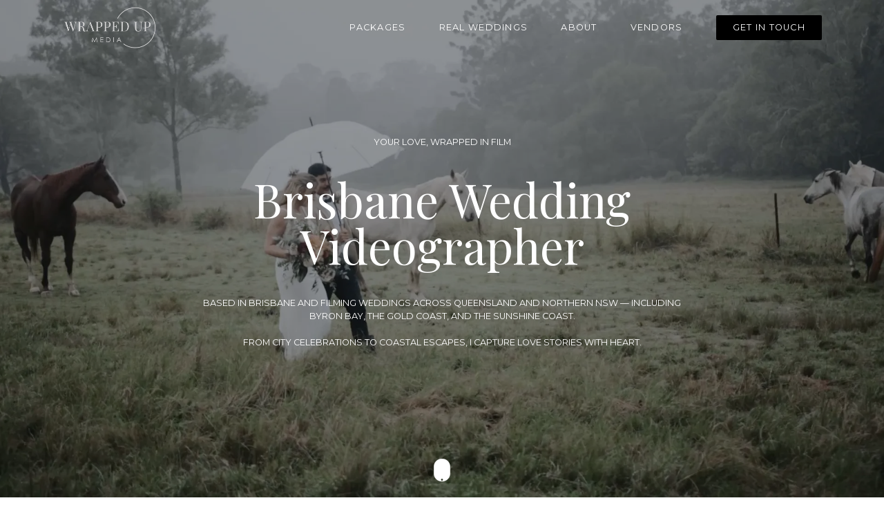

--- FILE ---
content_type: text/html
request_url: https://www.wrappedupmedia.com.au/
body_size: 7446
content:
<!DOCTYPE html><!-- Last Published: Tue Oct 07 2025 06:09:55 GMT+0000 (Coordinated Universal Time) --><html data-wf-domain="www.wrappedupmedia.com.au" data-wf-page="67e5f2b526b7847720a3a352" data-wf-site="67e5f2b526b7847720a3a316" lang="en"><head><meta charset="utf-8"/><title>Brisbane Wedding Videographer | Wrapped Up Media</title><meta content="Capture the magic of your wedding day with cinematic films by Wrapped Up Media. Based in Brisbane and filming across QLD &amp; NSW. Personal, heartfelt, and timeless wedding videos." name="description"/><meta content="Brisbane Wedding Videographer | Wrapped Up Media" property="og:title"/><meta content="Capture the magic of your wedding day with cinematic films by Wrapped Up Media. Based in Brisbane and filming across QLD &amp; NSW. Personal, heartfelt, and timeless wedding videos." property="og:description"/><meta content="https://cdn.prod.website-files.com/67e5f2b526b7847720a3a316/67f4c3f50f9f24b5229181e1_opengraph.jpeg" property="og:image"/><meta content="Brisbane Wedding Videographer | Wrapped Up Media" property="twitter:title"/><meta content="Capture the magic of your wedding day with cinematic films by Wrapped Up Media. Based in Brisbane and filming across QLD &amp; NSW. Personal, heartfelt, and timeless wedding videos." property="twitter:description"/><meta content="https://cdn.prod.website-files.com/67e5f2b526b7847720a3a316/67f4c3f50f9f24b5229181e1_opengraph.jpeg" property="twitter:image"/><meta property="og:type" content="website"/><meta content="summary_large_image" name="twitter:card"/><meta content="width=device-width, initial-scale=1" name="viewport"/><link href="https://cdn.prod.website-files.com/67e5f2b526b7847720a3a316/css/wrapped-up-media-2025.webflow.shared.c25e87691.css" rel="stylesheet" type="text/css"/><link href="https://fonts.googleapis.com" rel="preconnect"/><link href="https://fonts.gstatic.com" rel="preconnect" crossorigin="anonymous"/><script src="https://ajax.googleapis.com/ajax/libs/webfont/1.6.26/webfont.js" type="text/javascript"></script><script type="text/javascript">WebFont.load({  google: {    families: ["Montserrat:100,100italic,200,200italic,300,300italic,400,400italic,500,500italic,600,600italic,700,700italic,800,800italic,900,900italic","Playfair Display:regular","Playfair Display SC:regular,italic"]  }});</script><script type="text/javascript">!function(o,c){var n=c.documentElement,t=" w-mod-";n.className+=t+"js",("ontouchstart"in o||o.DocumentTouch&&c instanceof DocumentTouch)&&(n.className+=t+"touch")}(window,document);</script><link href="https://cdn.prod.website-files.com/67e5f2b526b7847720a3a316/67f5d70717677473e14d5f35_WUM%20Logo%20Apr%202025_WUM%20Logo%202025%2032x.png" rel="shortcut icon" type="image/x-icon"/><link href="https://cdn.prod.website-files.com/67e5f2b526b7847720a3a316/67f5d710082e981385936492_WUM%20Logo%20Apr%202025_WUM%20Logo%202025%20256x.png" rel="apple-touch-icon"/><link href="https://www.wrappedupmedia.com.au" rel="canonical"/><script async="" src="https://www.googletagmanager.com/gtag/js?id=G-1QBWL5ND92"></script><script type="text/javascript">window.dataLayer = window.dataLayer || [];function gtag(){dataLayer.push(arguments);}gtag('set', 'developer_id.dZGVlNj', true);gtag('js', new Date());gtag('config', 'G-1QBWL5ND92');</script><!-- Google tag (gtag.js) -->
<script async src="https://www.googletagmanager.com/gtag/js?id=G-1QBWL5ND92"></script>
<script>
  window.dataLayer = window.dataLayer || [];
  function gtag(){dataLayer.push(arguments);}
  gtag('js', new Date());

  gtag('config', 'G-1QBWL5ND92');
</script>

<!-- Google Tag Manager -->
<script>(function(w,d,s,l,i){w[l]=w[l]||[];w[l].push({'gtm.start':
new Date().getTime(),event:'gtm.js'});var f=d.getElementsByTagName(s)[0],
j=d.createElement(s),dl=l!='dataLayer'?'&l='+l:'';j.async=true;j.src=
'https://www.googletagmanager.com/gtm.js?id='+i+dl;f.parentNode.insertBefore(j,f);
})(window,document,'script','dataLayer','GTM-NM77FXBP');</script>
<!-- End Google Tag Manager --><script src="https://cdn.prod.website-files.com/67e5f2b526b7847720a3a316%2F66ba5a08efe71070f98dd10a%2F68e4a95678e460d9577c81a6%2Fnm77fxbp-1.1.1.js" type="text/javascript"></script></head><body><div data-collapse="medium" data-animation="default" data-duration="400" data-easing="ease" data-easing2="ease" role="banner" class="navbar w-nav"><div class="container navigation-bar w-container"><div class="navbar-wrapper"><a href="/" aria-current="page" class="brand w-nav-brand w--current"><img sizes="(max-width: 767px) 98vw, (max-width: 991px) 727.9921875px, 939.984375px" srcset="https://cdn.prod.website-files.com/67e5f2b526b7847720a3a316/67e651f3c28bf7343d5e76f1_67e5020935423c3625ed586b_WUM%20Logo%20Apr%202025_WUM%20Logo%202025%20Hero%20Maincrop-p-500.png 500w, https://cdn.prod.website-files.com/67e5f2b526b7847720a3a316/67e651f3c28bf7343d5e76f1_67e5020935423c3625ed586b_WUM%20Logo%20Apr%202025_WUM%20Logo%202025%20Hero%20Maincrop-p-800.png 800w, https://cdn.prod.website-files.com/67e5f2b526b7847720a3a316/67e651f3c28bf7343d5e76f1_67e5020935423c3625ed586b_WUM%20Logo%20Apr%202025_WUM%20Logo%202025%20Hero%20Maincrop-p-1080.png 1080w, https://cdn.prod.website-files.com/67e5f2b526b7847720a3a316/67e651f3c28bf7343d5e76f1_67e5020935423c3625ed586b_WUM%20Logo%20Apr%202025_WUM%20Logo%202025%20Hero%20Maincrop-p-1600.png 1600w, https://cdn.prod.website-files.com/67e5f2b526b7847720a3a316/67e651f3c28bf7343d5e76f1_67e5020935423c3625ed586b_WUM%20Logo%20Apr%202025_WUM%20Logo%202025%20Hero%20Maincrop-p-2000.png 2000w, https://cdn.prod.website-files.com/67e5f2b526b7847720a3a316/67e651f3c28bf7343d5e76f1_67e5020935423c3625ed586b_WUM%20Logo%20Apr%202025_WUM%20Logo%202025%20Hero%20Maincrop-p-2600.png 2600w, https://cdn.prod.website-files.com/67e5f2b526b7847720a3a316/67e651f3c28bf7343d5e76f1_67e5020935423c3625ed586b_WUM%20Logo%20Apr%202025_WUM%20Logo%202025%20Hero%20Maincrop-p-3200.png 3200w, https://cdn.prod.website-files.com/67e5f2b526b7847720a3a316/67e651f3c28bf7343d5e76f1_67e5020935423c3625ed586b_WUM%20Logo%20Apr%202025_WUM%20Logo%202025%20Hero%20Maincrop.png 6957w" alt="" src="https://cdn.prod.website-files.com/67e5f2b526b7847720a3a316/67e651f3c28bf7343d5e76f1_67e5020935423c3625ed586b_WUM%20Logo%20Apr%202025_WUM%20Logo%202025%20Hero%20Maincrop.png" loading="lazy" class="logo"/></a><nav role="navigation" class="nav-menu w-nav-menu"><a href="/packages" class="nav-link w-nav-link">PACKAGES</a><a href="/real-weddings" class="nav-link w-nav-link">REAL WEDDINGS</a><a href="/about" class="nav-link w-nav-link">About</a><a href="/recommended-vendors" class="nav-link w-nav-link">Vendors</a><a href="/contact" class="nav-link contact-button w-nav-link">Get in touch</a></nav><div class="menu-button w-nav-button"><div data-is-ix2-target="1" class="menu-lottie" data-w-id="de35608b-492f-f7ab-7c19-5d805b677511" data-animation-type="lottie" data-src="https://cdn.prod.website-files.com/67e5f2b526b7847720a3a316/67e5f2b526b7847720a3a3f7_lottieflow-menu-nav-08-23262e-easey.json" data-loop="0" data-direction="1" data-autoplay="0" data-renderer="svg" data-default-duration="2.0208333333333335" data-duration="0" data-ix2-initial-state="0"></div></div></div></div></div><div class="section hero"><div data-poster-url="https://cdn.prod.website-files.com/67e5f2b526b7847720a3a316%2F67f490e8a72aee0e358fe458_Web%20Banner%202%201080-poster-00001.jpg" data-video-urls="https://cdn.prod.website-files.com/67e5f2b526b7847720a3a316%2F67f490e8a72aee0e358fe458_Web%20Banner%202%201080-transcode.mp4,https://cdn.prod.website-files.com/67e5f2b526b7847720a3a316%2F67f490e8a72aee0e358fe458_Web%20Banner%202%201080-transcode.webm" data-autoplay="true" data-loop="true" data-wf-ignore="true" class="absolute-image w-background-video w-background-video-atom"><video id="4af8cccc-6424-6ecd-a74b-5cc4550a9137-video" autoplay="" loop="" style="background-image:url(&quot;https://cdn.prod.website-files.com/67e5f2b526b7847720a3a316%2F67f490e8a72aee0e358fe458_Web%20Banner%202%201080-poster-00001.jpg&quot;)" muted="" playsinline="" data-wf-ignore="true" data-object-fit="cover"><source src="https://cdn.prod.website-files.com/67e5f2b526b7847720a3a316%2F67f490e8a72aee0e358fe458_Web%20Banner%202%201080-transcode.mp4" data-wf-ignore="true"/><source src="https://cdn.prod.website-files.com/67e5f2b526b7847720a3a316%2F67f490e8a72aee0e358fe458_Web%20Banner%202%201080-transcode.webm" data-wf-ignore="true"/></video></div><div class="video-wrapper"><div data-poster-url="https://cdn.prod.website-files.com/67e5f2b526b7847720a3a316%2F67f490e8a72aee0e358fe458_Web%20Banner%202%201080-poster-00001.jpg" data-video-urls="https://cdn.prod.website-files.com/67e5f2b526b7847720a3a316%2F67f490e8a72aee0e358fe458_Web%20Banner%202%201080-transcode.mp4,https://cdn.prod.website-files.com/67e5f2b526b7847720a3a316%2F67f490e8a72aee0e358fe458_Web%20Banner%202%201080-transcode.webm" data-autoplay="true" data-loop="true" data-wf-ignore="true" class="background-video w-background-video w-background-video-atom"><video id="07cd7405-85e6-db40-58e4-ab1ca55d0030-video" autoplay="" loop="" style="background-image:url(&quot;https://cdn.prod.website-files.com/67e5f2b526b7847720a3a316%2F67f490e8a72aee0e358fe458_Web%20Banner%202%201080-poster-00001.jpg&quot;)" muted="" playsinline="" data-wf-ignore="true" data-object-fit="cover"><source src="https://cdn.prod.website-files.com/67e5f2b526b7847720a3a316%2F67f490e8a72aee0e358fe458_Web%20Banner%202%201080-transcode.mp4" data-wf-ignore="true"/><source src="https://cdn.prod.website-files.com/67e5f2b526b7847720a3a316%2F67f490e8a72aee0e358fe458_Web%20Banner%202%201080-transcode.webm" data-wf-ignore="true"/></video></div></div><div class="hero-wrapper"><div class="label">Your love, wrapped in film</div><h1 class="max-width-20ch">Brisbane Wedding Videographer</h1><div class="label">Based in Brisbane and filming weddings across Queensland and Northern NSW — including Byron Bay, the Gold Coast, and the Sunshine Coast. <br/><br/>From city celebrations to coastal escapes, I capture love stories with heart.</div></div><div class="scroll-down-lottie" data-w-id="7202f2fb-e48f-efca-ca14-cbdab33648e8" data-animation-type="lottie" data-src="https://cdn.prod.website-files.com/67e5f2b526b7847720a3a316/67e5f2b526b7847720a3a3ed_lottieflow-scroll-down-05-ffffff-easey.json" data-loop="1" data-direction="1" data-autoplay="1" data-is-ix2-target="0" data-renderer="svg" data-default-duration="3.04" data-duration="0"></div></div><div class="section paddings-60"><div class="container w-container"><div class="label font-align-center">Trusted by over 300 couples across australia</div><div class="logos-wrapper"><img src="https://cdn.prod.website-files.com/67e5f2b526b7847720a3a316/67e64f864e665bd87fd8e9a3_wedding-diaries-badge-2022_edited.png.avif" loading="lazy" width="Auto" height="150" alt="" class="featured-logo"/><img src="https://cdn.prod.website-files.com/67e5f2b526b7847720a3a316/67e64f86dc8771031a4e95f3_2017-QLD-ABIA-Award-Logo-Video_FINALIST-.png.avif" loading="lazy" alt="" height="170" class="featured-logo"/><img src="https://cdn.prod.website-files.com/67e5f2b526b7847720a3a316/67e64f8609248b981e1eeeef_ABIA_Print_Finalist_VideoProduction14_ed.png.avif" loading="lazy" alt="" height="150" class="featured-logo"/><img src="https://cdn.prod.website-files.com/67e5f2b526b7847720a3a316/67e64f863e8c501cb9f3ed03_ABIA-Review-Badge247_edited.png.avif" loading="lazy" alt="" height="180" class="featured-logo"/></div></div></div><div class="section"><div class="container w-container"><div class="vertical-wrapper"><div class="block-title-wrapper"><div class="line"></div><h2 class="block-title">Wedding Videography Packages, Your Way</h2><div class="line"></div></div><p class="block-subheading">Whether you&#x27;re planning a chic Brisbane city wedding or escaping to Byron, the Sunshine Coast or the Gold Coast, I offer flexible packages designed to suit your day, your vibe, and your vision.</p><div class="services-clw w-dyn-list"><div role="list" class="services-cl w-dyn-items"><div id="w-node-_742435d3-d6cb-79d0-681e-a9413c2a6ac5-20a3a352" role="listitem" class="services-cli w-dyn-item"><a href="/services/package1" class="service-link-block w-inline-block"><img src="https://cdn.prod.website-files.com/67e5f2b526b7847720a3a37e/67f507f166dc5dc9d5c8a5c2_1.%20ESSENTIAL%20MOMENTS%20PACKAGE-2.webp" loading="lazy" alt="" sizes="(max-width: 767px) 100vw, (max-width: 991px) 728px, 940px" srcset="https://cdn.prod.website-files.com/67e5f2b526b7847720a3a37e/67f507f166dc5dc9d5c8a5c2_1.%20ESSENTIAL%20MOMENTS%20PACKAGE-2-p-500.webp 500w, https://cdn.prod.website-files.com/67e5f2b526b7847720a3a37e/67f507f166dc5dc9d5c8a5c2_1.%20ESSENTIAL%20MOMENTS%20PACKAGE-2-p-800.webp 800w, https://cdn.prod.website-files.com/67e5f2b526b7847720a3a37e/67f507f166dc5dc9d5c8a5c2_1.%20ESSENTIAL%20MOMENTS%20PACKAGE-2-p-1080.webp 1080w, https://cdn.prod.website-files.com/67e5f2b526b7847720a3a37e/67f507f166dc5dc9d5c8a5c2_1.%20ESSENTIAL%20MOMENTS%20PACKAGE-2.webp 1200w" class="absolute-image"/><div class="service-grid-overlay"><h3 class="heading-2">1. Essential Moments Package</h3><div class="label">Learn more</div></div></a></div><div id="w-node-_742435d3-d6cb-79d0-681e-a9413c2a6ac5-20a3a352" role="listitem" class="services-cli w-dyn-item"><a href="/services/package2" class="service-link-block w-inline-block"><img src="https://cdn.prod.website-files.com/67e5f2b526b7847720a3a37e/67f507d60731267303719809_2.%20KEY%20MOMENTS%20PACKAGE-2.webp" loading="lazy" alt="" sizes="(max-width: 767px) 100vw, (max-width: 991px) 728px, 940px" srcset="https://cdn.prod.website-files.com/67e5f2b526b7847720a3a37e/67f507d60731267303719809_2.%20KEY%20MOMENTS%20PACKAGE-2-p-500.webp 500w, https://cdn.prod.website-files.com/67e5f2b526b7847720a3a37e/67f507d60731267303719809_2.%20KEY%20MOMENTS%20PACKAGE-2-p-800.webp 800w, https://cdn.prod.website-files.com/67e5f2b526b7847720a3a37e/67f507d60731267303719809_2.%20KEY%20MOMENTS%20PACKAGE-2-p-1080.webp 1080w, https://cdn.prod.website-files.com/67e5f2b526b7847720a3a37e/67f507d60731267303719809_2.%20KEY%20MOMENTS%20PACKAGE-2-p-1600.webp 1600w, https://cdn.prod.website-files.com/67e5f2b526b7847720a3a37e/67f507d60731267303719809_2.%20KEY%20MOMENTS%20PACKAGE-2.webp 1920w" class="absolute-image"/><div class="service-grid-overlay"><h3 class="heading-2">2. Key Moments Package</h3><div class="label">Learn more</div></div></a></div><div id="w-node-_742435d3-d6cb-79d0-681e-a9413c2a6ac5-20a3a352" role="listitem" class="services-cli w-dyn-item"><a href="/services/package3" class="service-link-block w-inline-block"><img src="https://cdn.prod.website-files.com/67e5f2b526b7847720a3a37e/67f507fd9c7097cbd543b0d0_3.%20PREMIUM%20COVERAGE%20PACKAGE-2.webp" loading="lazy" alt="" sizes="(max-width: 767px) 100vw, (max-width: 991px) 728px, 940px" srcset="https://cdn.prod.website-files.com/67e5f2b526b7847720a3a37e/67f507fd9c7097cbd543b0d0_3.%20PREMIUM%20COVERAGE%20PACKAGE-2-p-500.webp 500w, https://cdn.prod.website-files.com/67e5f2b526b7847720a3a37e/67f507fd9c7097cbd543b0d0_3.%20PREMIUM%20COVERAGE%20PACKAGE-2-p-800.webp 800w, https://cdn.prod.website-files.com/67e5f2b526b7847720a3a37e/67f507fd9c7097cbd543b0d0_3.%20PREMIUM%20COVERAGE%20PACKAGE-2-p-1080.webp 1080w, https://cdn.prod.website-files.com/67e5f2b526b7847720a3a37e/67f507fd9c7097cbd543b0d0_3.%20PREMIUM%20COVERAGE%20PACKAGE-2-p-1600.webp 1600w, https://cdn.prod.website-files.com/67e5f2b526b7847720a3a37e/67f507fd9c7097cbd543b0d0_3.%20PREMIUM%20COVERAGE%20PACKAGE-2.webp 1920w" class="absolute-image"/><div class="service-grid-overlay"><h3 class="heading-2">3. Premium Coverage Package</h3><div class="label">Learn more</div></div></a></div><div id="w-node-_742435d3-d6cb-79d0-681e-a9413c2a6ac5-20a3a352" role="listitem" class="services-cli w-dyn-item"><a href="/services/ceremony" class="service-link-block w-inline-block"><img src="https://cdn.prod.website-files.com/67e5f2b526b7847720a3a37e/67f50bb8412762bb8a06c1ad_Couple%20walk%20down%20the%20aisle%20as%20new%20husband%20and%20wife%20at%20Spicers%20Montville.webp" loading="lazy" alt="" sizes="(max-width: 767px) 100vw, (max-width: 991px) 728px, 940px" srcset="https://cdn.prod.website-files.com/67e5f2b526b7847720a3a37e/67f50bb8412762bb8a06c1ad_Couple%20walk%20down%20the%20aisle%20as%20new%20husband%20and%20wife%20at%20Spicers%20Montville-p-500.webp 500w, https://cdn.prod.website-files.com/67e5f2b526b7847720a3a37e/67f50bb8412762bb8a06c1ad_Couple%20walk%20down%20the%20aisle%20as%20new%20husband%20and%20wife%20at%20Spicers%20Montville-p-800.webp 800w, https://cdn.prod.website-files.com/67e5f2b526b7847720a3a37e/67f50bb8412762bb8a06c1ad_Couple%20walk%20down%20the%20aisle%20as%20new%20husband%20and%20wife%20at%20Spicers%20Montville-p-1080.webp 1080w, https://cdn.prod.website-files.com/67e5f2b526b7847720a3a37e/67f50bb8412762bb8a06c1ad_Couple%20walk%20down%20the%20aisle%20as%20new%20husband%20and%20wife%20at%20Spicers%20Montville-p-1600.webp 1600w, https://cdn.prod.website-files.com/67e5f2b526b7847720a3a37e/67f50bb8412762bb8a06c1ad_Couple%20walk%20down%20the%20aisle%20as%20new%20husband%20and%20wife%20at%20Spicers%20Montville.webp 1920w" class="absolute-image"/><div class="service-grid-overlay"><h3 class="heading-2">Ceremony Only</h3><div class="label">Learn more</div></div></a></div></div></div></div></div></div><div class="section"><div class="container w-container"><div class="vertical-wrapper align-centre"><div class="block-title-wrapper"><div class="line"></div><h2 class="block-title">Real Words, from Real Weddings</h2><div class="line"></div></div></div></div><div data-delay="4000" data-animation="slide" class="stories-slider w-slider" data-autoplay="false" data-easing="ease" data-hide-arrows="false" data-disable-swipe="false" data-autoplay-limit="0" data-nav-spacing="4" data-duration="800" data-infinite="true"><div class="mask w-slider-mask"><div class="slide w-slide"><div class="testimonials-clw w-dyn-list"><div role="list" class="testimonials-cl w-dyn-items"><div role="listitem" class="testimonials-cli w-dyn-item"><div class="testimonial-card"><div class="testimonial-wrapper"><div class="ratio-1-1 testimonial-photo"><img src="https://cdn.prod.website-files.com/67e5f2b526b7847720a3a37e/67f502ae058aa2987daf178b_Married%20couple%20kiss%20at%20the%20back%20of%20The%20Lussh%20venue%20in%20Woolloongabba.jpg" loading="lazy" alt="" sizes="100vw" srcset="https://cdn.prod.website-files.com/67e5f2b526b7847720a3a37e/67f502ae058aa2987daf178b_Married%20couple%20kiss%20at%20the%20back%20of%20The%20Lussh%20venue%20in%20Woolloongabba-p-500.jpg 500w, https://cdn.prod.website-files.com/67e5f2b526b7847720a3a37e/67f502ae058aa2987daf178b_Married%20couple%20kiss%20at%20the%20back%20of%20The%20Lussh%20venue%20in%20Woolloongabba-p-800.jpg 800w, https://cdn.prod.website-files.com/67e5f2b526b7847720a3a37e/67f502ae058aa2987daf178b_Married%20couple%20kiss%20at%20the%20back%20of%20The%20Lussh%20venue%20in%20Woolloongabba-p-1080.jpg 1080w, https://cdn.prod.website-files.com/67e5f2b526b7847720a3a37e/67f502ae058aa2987daf178b_Married%20couple%20kiss%20at%20the%20back%20of%20The%20Lussh%20venue%20in%20Woolloongabba-p-1600.jpg 1600w, https://cdn.prod.website-files.com/67e5f2b526b7847720a3a37e/67f502ae058aa2987daf178b_Married%20couple%20kiss%20at%20the%20back%20of%20The%20Lussh%20venue%20in%20Woolloongabba.jpg 1920w" class="absolute-image"/></div><div class="testimonial-wrap"><blockquote class="no-top-margin">I absolutely looooooove it you did such a great job, it has exceeded my expectations!!</blockquote><a href="/stories/paris-and-josh" class="story-link">View Story &gt;</a></div></div></div></div></div></div></div><div class="slide w-slide"><div class="testimonials-clw w-dyn-list"><div role="list" class="testimonials-cl w-dyn-items"><div role="listitem" class="testimonials-cli w-dyn-item"><div class="testimonial-card"><div class="testimonial-wrapper"><div class="ratio-1-1 testimonial-photo"><img src="https://cdn.prod.website-files.com/67e5f2b526b7847720a3a37e/67f50307142cd68b1b1ed03a_Married%20couple%20in%20a%20field%20at%20The%20Creek%20whitsundays%20wedding%20venue%20in%20Airlie%20Beach.jpg" loading="lazy" alt="" sizes="100vw" srcset="https://cdn.prod.website-files.com/67e5f2b526b7847720a3a37e/67f50307142cd68b1b1ed03a_Married%20couple%20in%20a%20field%20at%20The%20Creek%20whitsundays%20wedding%20venue%20in%20Airlie%20Beach-p-500.jpg 500w, https://cdn.prod.website-files.com/67e5f2b526b7847720a3a37e/67f50307142cd68b1b1ed03a_Married%20couple%20in%20a%20field%20at%20The%20Creek%20whitsundays%20wedding%20venue%20in%20Airlie%20Beach-p-800.jpg 800w, https://cdn.prod.website-files.com/67e5f2b526b7847720a3a37e/67f50307142cd68b1b1ed03a_Married%20couple%20in%20a%20field%20at%20The%20Creek%20whitsundays%20wedding%20venue%20in%20Airlie%20Beach-p-1080.jpg 1080w, https://cdn.prod.website-files.com/67e5f2b526b7847720a3a37e/67f50307142cd68b1b1ed03a_Married%20couple%20in%20a%20field%20at%20The%20Creek%20whitsundays%20wedding%20venue%20in%20Airlie%20Beach-p-1600.jpg 1600w, https://cdn.prod.website-files.com/67e5f2b526b7847720a3a37e/67f50307142cd68b1b1ed03a_Married%20couple%20in%20a%20field%20at%20The%20Creek%20whitsundays%20wedding%20venue%20in%20Airlie%20Beach.jpg 1920w" class="absolute-image"/></div><div class="testimonial-wrap"><blockquote class="no-top-margin">Firstly Bree &amp; myself would like to say the biggest thank you for putting together the most amazing wedding video. We can&#x27;t stop watching it &amp; reliving what was such an amazing day. </blockquote><a href="/stories/brianna-and-hayden" class="story-link">View Story &gt;</a></div></div></div></div></div></div></div><div class="slide w-slide"><div class="testimonials-clw w-dyn-list"><div role="list" class="testimonials-cl w-dyn-items"><div role="listitem" class="testimonials-cli w-dyn-item"><div class="testimonial-card"><div class="testimonial-wrapper"><div id="w-node-be90e765-38e7-20ed-edfc-0b75bb1f152f-d6e5fb10" class="ratio-1-1 testimonial-photo"><img src="https://cdn.prod.website-files.com/67e5f2b526b7847720a3a37e/67f4ac7e62e289e79d51afc8_Still%202025-03-29%20154923_4.7.1.jpg" loading="lazy" alt="" sizes="100vw" srcset="https://cdn.prod.website-files.com/67e5f2b526b7847720a3a37e/67f4ac7e62e289e79d51afc8_Still%202025-03-29%20154923_4.7.1-p-500.jpg 500w, https://cdn.prod.website-files.com/67e5f2b526b7847720a3a37e/67f4ac7e62e289e79d51afc8_Still%202025-03-29%20154923_4.7.1-p-800.jpg 800w, https://cdn.prod.website-files.com/67e5f2b526b7847720a3a37e/67f4ac7e62e289e79d51afc8_Still%202025-03-29%20154923_4.7.1-p-1080.jpg 1080w, https://cdn.prod.website-files.com/67e5f2b526b7847720a3a37e/67f4ac7e62e289e79d51afc8_Still%202025-03-29%20154923_4.7.1-p-1600.jpg 1600w, https://cdn.prod.website-files.com/67e5f2b526b7847720a3a37e/67f4ac7e62e289e79d51afc8_Still%202025-03-29%20154923_4.7.1.jpg 1920w" class="absolute-image"/></div><div class="testimonial-wrap"><blockquote class="no-top-margin">You have done an absolutely incredible job on our wedding video!! We were both in tears and just think your work is truly beautiful.
The way you’ve captured our special day has exceeded our expectations and included everything we could’ve wanted and more - we cannot thank you enough. You’ve created a video we will cherish forever and we will always recommend you. We are so grateful you were available for our day. From the bottom of our hearts - thank you so so much again.</blockquote><a href="/stories/mikhaela-and-katlyn" class="story-link">View Story &gt;</a></div></div></div></div></div></div></div></div><div class="left-arrow w-slider-arrow-left"><div class="w-icon-slider-left"></div></div><div class="right-arrow w-slider-arrow-right"><div class="w-icon-slider-right"></div></div><div class="slide-nav w-slider-nav w-slider-nav-invert w-round"></div></div></div><div class="section no-paddings-on-mobile"><div class="_2-columns-grid"><div id="w-node-_57473b40-d947-aabd-eec5-70f766aa77d9-20a3a352" class="text-wrap-in-grid"><h2 class="max-width-20ch">More Than Just a Wedding Video</h2><p class="subheading">At Wrapped Up Media, I believe a wedding film should do more than just document your day — it should reflect the love, the energy, and the moments you didn’t even realise were happening.<br/>‍<br/>Based in Brisbane and filming across Byron Bay, the Gold Coast and Sunshine Coast, I bring a relaxed, story-first approach to every wedding. No scripts. No awkward poses. Just your day — exactly how it felt.</p><a href="/about" class="button secondary w-button">Learn more</a></div><div id="w-node-_57473b40-d947-aabd-eec5-70f766aa77e0-20a3a352" class="ratio-1-1"><img src="https://cdn.prod.website-files.com/67e5f2b526b7847720a3a316/67f4e1abc531f01ccba317f1_Bride-smiling-from-car.webp" loading="lazy" sizes="(max-width: 1919px) 100vw, 1920px" srcset="https://cdn.prod.website-files.com/67e5f2b526b7847720a3a316/67f4e1abc531f01ccba317f1_Bride-smiling-from-car-p-500.webp 500w, https://cdn.prod.website-files.com/67e5f2b526b7847720a3a316/67f4e1abc531f01ccba317f1_Bride-smiling-from-car-p-800.webp 800w, https://cdn.prod.website-files.com/67e5f2b526b7847720a3a316/67f4e1abc531f01ccba317f1_Bride-smiling-from-car-p-1080.webp 1080w, https://cdn.prod.website-files.com/67e5f2b526b7847720a3a316/67f4e1abc531f01ccba317f1_Bride-smiling-from-car-p-1600.webp 1600w, https://cdn.prod.website-files.com/67e5f2b526b7847720a3a316/67f4e1abc531f01ccba317f1_Bride-smiling-from-car.webp 1920w" alt="Bride smiling from inside the wedding car before her ceremony – Wrapped Up Media" class="absolute-image"/></div></div></div><div class="section"><div class="container w-container"><div class="vertical-wrapper"><div class="block-title-wrapper"><div class="line"></div><h2 class="block-title">On Instagram</h2><div class="line"></div></div><p class="block-subheading">Follow us <a href="https://www.instagram.com/wrappedupmedia" target="_blank">@wrappedupmedia</a></p><div class="instagram-grid-wrapper"><a href="https://www.instagram.com/p/C1jB-A5rplB/?utm_source=ig_web_copy_link&amp;igsh=MzRlODBiNWFlZA==" target="_blank" class="instgram-link-block w-inline-block"><img src="https://cdn.prod.website-files.com/67e5f2b526b7847720a3a316/67f4fc94b4055a012af9a0a8_Married%20Couple%20walking%20amongst%20palm%20trees%20near%20Port%20Douglas%20Far%20North%20Queensland.webp" loading="lazy" sizes="(max-width: 767px) 100vw, (max-width: 991px) 728px, 940px" srcset="https://cdn.prod.website-files.com/67e5f2b526b7847720a3a316/67f4fc94b4055a012af9a0a8_Married%20Couple%20walking%20amongst%20palm%20trees%20near%20Port%20Douglas%20Far%20North%20Queensland-p-500.webp 500w, https://cdn.prod.website-files.com/67e5f2b526b7847720a3a316/67f4fc94b4055a012af9a0a8_Married%20Couple%20walking%20amongst%20palm%20trees%20near%20Port%20Douglas%20Far%20North%20Queensland-p-800.webp 800w, https://cdn.prod.website-files.com/67e5f2b526b7847720a3a316/67f4fc94b4055a012af9a0a8_Married%20Couple%20walking%20amongst%20palm%20trees%20near%20Port%20Douglas%20Far%20North%20Queensland-p-1080.webp 1080w, https://cdn.prod.website-files.com/67e5f2b526b7847720a3a316/67f4fc94b4055a012af9a0a8_Married%20Couple%20walking%20amongst%20palm%20trees%20near%20Port%20Douglas%20Far%20North%20Queensland-p-1600.webp 1600w, https://cdn.prod.website-files.com/67e5f2b526b7847720a3a316/67f4fc94b4055a012af9a0a8_Married%20Couple%20walking%20amongst%20palm%20trees%20near%20Port%20Douglas%20Far%20North%20Queensland.webp 1920w" alt="" class="absolute-image"/><div class="instagram-icon-wrap"><img src="https://cdn.prod.website-files.com/67e5f2b526b7847720a3a316/67e5f2b526b7847720a3a3ee_icons8-instagram.svg" loading="lazy" alt="" class="instagram-icon"/></div></a><a href="https://www.instagram.com/reel/CwYqgoQhet7/?utm_source=ig_web_copy_link&amp;igsh=MzRlODBiNWFlZA==" target="_blank" class="instgram-link-block w-inline-block"><img src="https://cdn.prod.website-files.com/67e5f2b526b7847720a3a316/67f50620d012d57c93c00584_Bride%20and%20Bridesmaids%20cheers%20before%20wedding%20in%20Noosa.webp" loading="lazy" sizes="(max-width: 767px) 100vw, (max-width: 991px) 728px, 940px" srcset="https://cdn.prod.website-files.com/67e5f2b526b7847720a3a316/67f50620d012d57c93c00584_Bride%20and%20Bridesmaids%20cheers%20before%20wedding%20in%20Noosa-p-500.webp 500w, https://cdn.prod.website-files.com/67e5f2b526b7847720a3a316/67f50620d012d57c93c00584_Bride%20and%20Bridesmaids%20cheers%20before%20wedding%20in%20Noosa-p-800.webp 800w, https://cdn.prod.website-files.com/67e5f2b526b7847720a3a316/67f50620d012d57c93c00584_Bride%20and%20Bridesmaids%20cheers%20before%20wedding%20in%20Noosa-p-1080.webp 1080w, https://cdn.prod.website-files.com/67e5f2b526b7847720a3a316/67f50620d012d57c93c00584_Bride%20and%20Bridesmaids%20cheers%20before%20wedding%20in%20Noosa-p-1600.webp 1600w, https://cdn.prod.website-files.com/67e5f2b526b7847720a3a316/67f50620d012d57c93c00584_Bride%20and%20Bridesmaids%20cheers%20before%20wedding%20in%20Noosa.webp 1920w" alt="" class="absolute-image"/><div class="instagram-icon-wrap"><img src="https://cdn.prod.website-files.com/67e5f2b526b7847720a3a316/67e5f2b526b7847720a3a3ee_icons8-instagram.svg" loading="lazy" alt="" class="instagram-icon"/></div></a><a href="https://www.instagram.com/tv/CMV1tulgl7K/?utm_source=ig_web_copy_link&amp;igsh=MzRlODBiNWFlZA==" target="_blank" class="instgram-link-block w-inline-block"><img src="https://cdn.prod.website-files.com/67e5f2b526b7847720a3a316/67f4fc9449829e8df7db43ac_Married%20couple%20sitting%20on%20a%20fence%20in%20the%20glass%20house%20mountains.webp" loading="lazy" sizes="(max-width: 767px) 100vw, (max-width: 991px) 728px, 940px" srcset="https://cdn.prod.website-files.com/67e5f2b526b7847720a3a316/67f4fc9449829e8df7db43ac_Married%20couple%20sitting%20on%20a%20fence%20in%20the%20glass%20house%20mountains-p-500.webp 500w, https://cdn.prod.website-files.com/67e5f2b526b7847720a3a316/67f4fc9449829e8df7db43ac_Married%20couple%20sitting%20on%20a%20fence%20in%20the%20glass%20house%20mountains-p-800.webp 800w, https://cdn.prod.website-files.com/67e5f2b526b7847720a3a316/67f4fc9449829e8df7db43ac_Married%20couple%20sitting%20on%20a%20fence%20in%20the%20glass%20house%20mountains-p-1080.webp 1080w, https://cdn.prod.website-files.com/67e5f2b526b7847720a3a316/67f4fc9449829e8df7db43ac_Married%20couple%20sitting%20on%20a%20fence%20in%20the%20glass%20house%20mountains.webp 1200w" alt="" class="absolute-image"/><div class="instagram-icon-wrap"><img src="https://cdn.prod.website-files.com/67e5f2b526b7847720a3a316/67e5f2b526b7847720a3a3ee_icons8-instagram.svg" loading="lazy" alt="" class="instagram-icon"/></div></a><a href="https://instagram.com/wrappedupmedia" target="_blank" class="instgram-link-block w-inline-block"><img src="https://cdn.prod.website-files.com/67e5f2b526b7847720a3a316/67f4fc9409023fd7c2e0d4c8_married%20couple%20hold%20hands%20on%20jetty%20at%20Sandstone%20Point%20Hotel%20Bribie%20Island.webp" loading="lazy" sizes="(max-width: 767px) 100vw, (max-width: 991px) 728px, 940px" srcset="https://cdn.prod.website-files.com/67e5f2b526b7847720a3a316/67f4fc9409023fd7c2e0d4c8_married%20couple%20hold%20hands%20on%20jetty%20at%20Sandstone%20Point%20Hotel%20Bribie%20Island-p-500.webp 500w, https://cdn.prod.website-files.com/67e5f2b526b7847720a3a316/67f4fc9409023fd7c2e0d4c8_married%20couple%20hold%20hands%20on%20jetty%20at%20Sandstone%20Point%20Hotel%20Bribie%20Island-p-800.webp 800w, https://cdn.prod.website-files.com/67e5f2b526b7847720a3a316/67f4fc9409023fd7c2e0d4c8_married%20couple%20hold%20hands%20on%20jetty%20at%20Sandstone%20Point%20Hotel%20Bribie%20Island-p-1080.webp 1080w, https://cdn.prod.website-files.com/67e5f2b526b7847720a3a316/67f4fc9409023fd7c2e0d4c8_married%20couple%20hold%20hands%20on%20jetty%20at%20Sandstone%20Point%20Hotel%20Bribie%20Island-p-1600.webp 1600w, https://cdn.prod.website-files.com/67e5f2b526b7847720a3a316/67f4fc9409023fd7c2e0d4c8_married%20couple%20hold%20hands%20on%20jetty%20at%20Sandstone%20Point%20Hotel%20Bribie%20Island.webp 1920w" alt="" class="absolute-image"/><div class="instagram-icon-wrap"><img src="https://cdn.prod.website-files.com/67e5f2b526b7847720a3a316/67e5f2b526b7847720a3a3ee_icons8-instagram.svg" loading="lazy" alt="" class="instagram-icon"/></div></a><a href="https://www.instagram.com/reel/CwR52acgHLi/?utm_source=ig_web_copy_link&amp;igsh=MzRlODBiNWFlZA==" target="_blank" class="instgram-link-block w-inline-block"><img src="https://cdn.prod.website-files.com/67e5f2b526b7847720a3a316/67f4fdb4403f22cc2b1bd95f_Couple%20walk%20down%20the%20aisle%20at%20their%20wedding%20in%20Byron%20Bay.webp" loading="lazy" sizes="(max-width: 767px) 100vw, (max-width: 991px) 728px, 940px" srcset="https://cdn.prod.website-files.com/67e5f2b526b7847720a3a316/67f4fdb4403f22cc2b1bd95f_Couple%20walk%20down%20the%20aisle%20at%20their%20wedding%20in%20Byron%20Bay-p-500.webp 500w, https://cdn.prod.website-files.com/67e5f2b526b7847720a3a316/67f4fdb4403f22cc2b1bd95f_Couple%20walk%20down%20the%20aisle%20at%20their%20wedding%20in%20Byron%20Bay-p-800.webp 800w, https://cdn.prod.website-files.com/67e5f2b526b7847720a3a316/67f4fdb4403f22cc2b1bd95f_Couple%20walk%20down%20the%20aisle%20at%20their%20wedding%20in%20Byron%20Bay-p-1080.webp 1080w, https://cdn.prod.website-files.com/67e5f2b526b7847720a3a316/67f4fdb4403f22cc2b1bd95f_Couple%20walk%20down%20the%20aisle%20at%20their%20wedding%20in%20Byron%20Bay-p-1600.webp 1600w, https://cdn.prod.website-files.com/67e5f2b526b7847720a3a316/67f4fdb4403f22cc2b1bd95f_Couple%20walk%20down%20the%20aisle%20at%20their%20wedding%20in%20Byron%20Bay.webp 1920w" alt="" class="absolute-image"/><div class="instagram-icon-wrap"><img src="https://cdn.prod.website-files.com/67e5f2b526b7847720a3a316/67e5f2b526b7847720a3a3ee_icons8-instagram.svg" loading="lazy" alt="" class="instagram-icon"/></div></a><a href="https://instagram.com/wrappedupmedia" target="_blank" class="instgram-link-block w-inline-block"><img src="https://cdn.prod.website-files.com/67e5f2b526b7847720a3a316/67f4fc9406da6424ff39b8d3_Married%20couple%20dance%20at%20night%20in%20Airlie%20Beach.webp" loading="lazy" sizes="(max-width: 767px) 100vw, (max-width: 991px) 728px, 940px" srcset="https://cdn.prod.website-files.com/67e5f2b526b7847720a3a316/67f4fc9406da6424ff39b8d3_Married%20couple%20dance%20at%20night%20in%20Airlie%20Beach-p-500.webp 500w, https://cdn.prod.website-files.com/67e5f2b526b7847720a3a316/67f4fc9406da6424ff39b8d3_Married%20couple%20dance%20at%20night%20in%20Airlie%20Beach-p-800.webp 800w, https://cdn.prod.website-files.com/67e5f2b526b7847720a3a316/67f4fc9406da6424ff39b8d3_Married%20couple%20dance%20at%20night%20in%20Airlie%20Beach-p-1080.webp 1080w, https://cdn.prod.website-files.com/67e5f2b526b7847720a3a316/67f4fc9406da6424ff39b8d3_Married%20couple%20dance%20at%20night%20in%20Airlie%20Beach-p-1600.webp 1600w, https://cdn.prod.website-files.com/67e5f2b526b7847720a3a316/67f4fc9406da6424ff39b8d3_Married%20couple%20dance%20at%20night%20in%20Airlie%20Beach.webp 1920w" alt="" class="absolute-image"/><div class="instagram-icon-wrap"><img src="https://cdn.prod.website-files.com/67e5f2b526b7847720a3a316/67e5f2b526b7847720a3a3ee_icons8-instagram.svg" loading="lazy" alt="" class="instagram-icon"/></div></a></div></div></div></div><div class="section black-ribbon"><div class="container w-container"><div id="w-node-ae5708c2-418a-38c4-1583-916d538fa0ab-4c2fe904" class="vertical-wrapper align-centre"><h2 class="max-width-20ch">Let&#x27;s Capture the Real Moments of Your Day</h2><p class="subheading">Based in Brisbane and filming across Byron Bay, Gold Coast, the Sunshine Coast and beyond — I capture weddings in a way that feels natural, relaxed and totally true to you.</p><a id="w-node-_37038526-93dd-1eb8-6109-a856caee9a1e-4c2fe904" href="/contact" class="button w-button">Get in touch</a></div></div></div><div class="section footer"><div class="container w-container"><div class="footer-wrapper"><div class="footer-column"><a href="/" aria-current="page" class="brand in-footer w-nav-brand w--current"><img src="https://cdn.prod.website-files.com/67e5f2b526b7847720a3a316/67e63e8a0b42811445cddcaf_67e5020935423c3625ed586b_WUM%20Logo%20Apr%202025_WUM%20Logo%202025%20Hero%20Main.png" loading="lazy" height="80" sizes="163.4453125px" alt="" srcset="https://cdn.prod.website-files.com/67e5f2b526b7847720a3a316/67e63e8a0b42811445cddcaf_67e5020935423c3625ed586b_WUM%20Logo%20Apr%202025_WUM%20Logo%202025%20Hero%20Main-p-500.png 500w, https://cdn.prod.website-files.com/67e5f2b526b7847720a3a316/67e63e8a0b42811445cddcaf_67e5020935423c3625ed586b_WUM%20Logo%20Apr%202025_WUM%20Logo%202025%20Hero%20Main-p-800.png 800w, https://cdn.prod.website-files.com/67e5f2b526b7847720a3a316/67e63e8a0b42811445cddcaf_67e5020935423c3625ed586b_WUM%20Logo%20Apr%202025_WUM%20Logo%202025%20Hero%20Main-p-1080.png 1080w, https://cdn.prod.website-files.com/67e5f2b526b7847720a3a316/67e63e8a0b42811445cddcaf_67e5020935423c3625ed586b_WUM%20Logo%20Apr%202025_WUM%20Logo%202025%20Hero%20Main-p-1600.png 1600w, https://cdn.prod.website-files.com/67e5f2b526b7847720a3a316/67e63e8a0b42811445cddcaf_67e5020935423c3625ed586b_WUM%20Logo%20Apr%202025_WUM%20Logo%202025%20Hero%20Main-p-2000.png 2000w, https://cdn.prod.website-files.com/67e5f2b526b7847720a3a316/67e63e8a0b42811445cddcaf_67e5020935423c3625ed586b_WUM%20Logo%20Apr%202025_WUM%20Logo%202025%20Hero%20Main-p-2600.png 2600w, https://cdn.prod.website-files.com/67e5f2b526b7847720a3a316/67e63e8a0b42811445cddcaf_67e5020935423c3625ed586b_WUM%20Logo%20Apr%202025_WUM%20Logo%202025%20Hero%20Main-p-3200.png 3200w, https://cdn.prod.website-files.com/67e5f2b526b7847720a3a316/67e63e8a0b42811445cddcaf_67e5020935423c3625ed586b_WUM%20Logo%20Apr%202025_WUM%20Logo%202025%20Hero%20Main.png 10557w"/></a><div class="legal-text">© 2025 Wrapped Up Media. All rights reserved.<br/>Cinematic wedding videography across Brisbane, Byron Bay, Gold Coast &amp; Sunshine Coast.</div></div><div class="footer-navigation-wrapper"><div class="footer-column"><a href="/real-weddings" class="footer-link">Stories</a><a href="/about" class="footer-link">About</a><a href="/wedding-video-faqs" class="footer-link">FAQs</a><a href="/contact" class="footer-link">Contact</a></div><div class="footer-column"></div><div id="w-node-dbf4f4a1-7eca-c148-e275-196d6d723825-4ef432aa" class="socials-wrap"><a href="https://instagram.com/wrappedupmedia" target="_blank" class="social-link w-inline-block"><img src="https://cdn.prod.website-files.com/67e5f2b526b7847720a3a316/67e5f2b526b7847720a3a3f6_icons8-instagram%20(1).svg" loading="lazy" alt=""/></a><a href="https://www.facebook.com/wrappedupmedia" target="_blank" class="social-link w-inline-block"><img src="https://cdn.prod.website-files.com/67e5f2b526b7847720a3a316/67e5f2b526b7847720a3a3f0_icons8-facebook.svg" loading="lazy" alt=""/></a><a href="https://youtube.com/@wrappedupmedia722" target="_blank" class="social-link w-inline-block"><img src="https://cdn.prod.website-files.com/67e5f2b526b7847720a3a316/67e5f2b526b7847720a3a3f1_icons8-youtube.svg" loading="lazy" alt=""/></a></div></div></div></div></div><script src="https://d3e54v103j8qbb.cloudfront.net/js/jquery-3.5.1.min.dc5e7f18c8.js?site=67e5f2b526b7847720a3a316" type="text/javascript" integrity="sha256-9/aliU8dGd2tb6OSsuzixeV4y/faTqgFtohetphbbj0=" crossorigin="anonymous"></script><script src="https://cdn.prod.website-files.com/67e5f2b526b7847720a3a316/js/webflow.schunk.57d5559d2f0cd9f8.js" type="text/javascript"></script><script src="https://cdn.prod.website-files.com/67e5f2b526b7847720a3a316/js/webflow.schunk.8e886130d989c7b2.js" type="text/javascript"></script><script src="https://cdn.prod.website-files.com/67e5f2b526b7847720a3a316/js/webflow.1155cf5c.6423562e6d1e3926.js" type="text/javascript"></script><!-- Google Tag Manager (noscript) -->
<noscript><iframe src="https://www.googletagmanager.com/ns.html?id=GTM-NM77FXBP"
height="0" width="0" style="display:none;visibility:hidden"></iframe></noscript>
<!-- End Google Tag Manager (noscript) --></body></html>

--- FILE ---
content_type: text/css
request_url: https://cdn.prod.website-files.com/67e5f2b526b7847720a3a316/css/wrapped-up-media-2025.webflow.shared.c25e87691.css
body_size: 14580
content:
html {
  -webkit-text-size-adjust: 100%;
  -ms-text-size-adjust: 100%;
  font-family: sans-serif;
}

body {
  margin: 0;
}

article, aside, details, figcaption, figure, footer, header, hgroup, main, menu, nav, section, summary {
  display: block;
}

audio, canvas, progress, video {
  vertical-align: baseline;
  display: inline-block;
}

audio:not([controls]) {
  height: 0;
  display: none;
}

[hidden], template {
  display: none;
}

a {
  background-color: #0000;
}

a:active, a:hover {
  outline: 0;
}

abbr[title] {
  border-bottom: 1px dotted;
}

b, strong {
  font-weight: bold;
}

dfn {
  font-style: italic;
}

h1 {
  margin: .67em 0;
  font-size: 2em;
}

mark {
  color: #000;
  background: #ff0;
}

small {
  font-size: 80%;
}

sub, sup {
  vertical-align: baseline;
  font-size: 75%;
  line-height: 0;
  position: relative;
}

sup {
  top: -.5em;
}

sub {
  bottom: -.25em;
}

img {
  border: 0;
}

svg:not(:root) {
  overflow: hidden;
}

hr {
  box-sizing: content-box;
  height: 0;
}

pre {
  overflow: auto;
}

code, kbd, pre, samp {
  font-family: monospace;
  font-size: 1em;
}

button, input, optgroup, select, textarea {
  color: inherit;
  font: inherit;
  margin: 0;
}

button {
  overflow: visible;
}

button, select {
  text-transform: none;
}

button, html input[type="button"], input[type="reset"] {
  -webkit-appearance: button;
  cursor: pointer;
}

button[disabled], html input[disabled] {
  cursor: default;
}

button::-moz-focus-inner, input::-moz-focus-inner {
  border: 0;
  padding: 0;
}

input {
  line-height: normal;
}

input[type="checkbox"], input[type="radio"] {
  box-sizing: border-box;
  padding: 0;
}

input[type="number"]::-webkit-inner-spin-button, input[type="number"]::-webkit-outer-spin-button {
  height: auto;
}

input[type="search"] {
  -webkit-appearance: none;
}

input[type="search"]::-webkit-search-cancel-button, input[type="search"]::-webkit-search-decoration {
  -webkit-appearance: none;
}

legend {
  border: 0;
  padding: 0;
}

textarea {
  overflow: auto;
}

optgroup {
  font-weight: bold;
}

table {
  border-collapse: collapse;
  border-spacing: 0;
}

td, th {
  padding: 0;
}

@font-face {
  font-family: webflow-icons;
  src: url("[data-uri]") format("truetype");
  font-weight: normal;
  font-style: normal;
}

[class^="w-icon-"], [class*=" w-icon-"] {
  speak: none;
  font-variant: normal;
  text-transform: none;
  -webkit-font-smoothing: antialiased;
  -moz-osx-font-smoothing: grayscale;
  font-style: normal;
  font-weight: normal;
  line-height: 1;
  font-family: webflow-icons !important;
}

.w-icon-slider-right:before {
  content: "";
}

.w-icon-slider-left:before {
  content: "";
}

.w-icon-nav-menu:before {
  content: "";
}

.w-icon-arrow-down:before, .w-icon-dropdown-toggle:before {
  content: "";
}

.w-icon-file-upload-remove:before {
  content: "";
}

.w-icon-file-upload-icon:before {
  content: "";
}

* {
  box-sizing: border-box;
}

html {
  height: 100%;
}

body {
  color: #333;
  background-color: #fff;
  min-height: 100%;
  margin: 0;
  font-family: Arial, sans-serif;
  font-size: 14px;
  line-height: 20px;
}

img {
  vertical-align: middle;
  max-width: 100%;
  display: inline-block;
}

html.w-mod-touch * {
  background-attachment: scroll !important;
}

.w-block {
  display: block;
}

.w-inline-block {
  max-width: 100%;
  display: inline-block;
}

.w-clearfix:before, .w-clearfix:after {
  content: " ";
  grid-area: 1 / 1 / 2 / 2;
  display: table;
}

.w-clearfix:after {
  clear: both;
}

.w-hidden {
  display: none;
}

.w-button {
  color: #fff;
  line-height: inherit;
  cursor: pointer;
  background-color: #3898ec;
  border: 0;
  border-radius: 0;
  padding: 9px 15px;
  text-decoration: none;
  display: inline-block;
}

input.w-button {
  -webkit-appearance: button;
}

html[data-w-dynpage] [data-w-cloak] {
  color: #0000 !important;
}

.w-code-block {
  margin: unset;
}

pre.w-code-block code {
  all: inherit;
}

.w-optimization {
  display: contents;
}

.w-webflow-badge, .w-webflow-badge > img {
  box-sizing: unset;
  width: unset;
  height: unset;
  max-height: unset;
  max-width: unset;
  min-height: unset;
  min-width: unset;
  margin: unset;
  padding: unset;
  float: unset;
  clear: unset;
  border: unset;
  border-radius: unset;
  background: unset;
  background-image: unset;
  background-position: unset;
  background-size: unset;
  background-repeat: unset;
  background-origin: unset;
  background-clip: unset;
  background-attachment: unset;
  background-color: unset;
  box-shadow: unset;
  transform: unset;
  direction: unset;
  font-family: unset;
  font-weight: unset;
  color: unset;
  font-size: unset;
  line-height: unset;
  font-style: unset;
  font-variant: unset;
  text-align: unset;
  letter-spacing: unset;
  -webkit-text-decoration: unset;
  text-decoration: unset;
  text-indent: unset;
  text-transform: unset;
  list-style-type: unset;
  text-shadow: unset;
  vertical-align: unset;
  cursor: unset;
  white-space: unset;
  word-break: unset;
  word-spacing: unset;
  word-wrap: unset;
  transition: unset;
}

.w-webflow-badge {
  white-space: nowrap;
  cursor: pointer;
  box-shadow: 0 0 0 1px #0000001a, 0 1px 3px #0000001a;
  visibility: visible !important;
  opacity: 1 !important;
  z-index: 2147483647 !important;
  color: #aaadb0 !important;
  overflow: unset !important;
  background-color: #fff !important;
  border-radius: 3px !important;
  width: auto !important;
  height: auto !important;
  margin: 0 !important;
  padding: 6px !important;
  font-size: 12px !important;
  line-height: 14px !important;
  text-decoration: none !important;
  display: inline-block !important;
  position: fixed !important;
  inset: auto 12px 12px auto !important;
  transform: none !important;
}

.w-webflow-badge > img {
  position: unset;
  visibility: unset !important;
  opacity: 1 !important;
  vertical-align: middle !important;
  display: inline-block !important;
}

h1, h2, h3, h4, h5, h6 {
  margin-bottom: 10px;
  font-weight: bold;
}

h1 {
  margin-top: 20px;
  font-size: 38px;
  line-height: 44px;
}

h2 {
  margin-top: 20px;
  font-size: 32px;
  line-height: 36px;
}

h3 {
  margin-top: 20px;
  font-size: 24px;
  line-height: 30px;
}

h4 {
  margin-top: 10px;
  font-size: 18px;
  line-height: 24px;
}

h5 {
  margin-top: 10px;
  font-size: 14px;
  line-height: 20px;
}

h6 {
  margin-top: 10px;
  font-size: 12px;
  line-height: 18px;
}

p {
  margin-top: 0;
  margin-bottom: 10px;
}

blockquote {
  border-left: 5px solid #e2e2e2;
  margin: 0 0 10px;
  padding: 10px 20px;
  font-size: 18px;
  line-height: 22px;
}

figure {
  margin: 0 0 10px;
}

figcaption {
  text-align: center;
  margin-top: 5px;
}

ul, ol {
  margin-top: 0;
  margin-bottom: 10px;
  padding-left: 40px;
}

.w-list-unstyled {
  padding-left: 0;
  list-style: none;
}

.w-embed:before, .w-embed:after {
  content: " ";
  grid-area: 1 / 1 / 2 / 2;
  display: table;
}

.w-embed:after {
  clear: both;
}

.w-video {
  width: 100%;
  padding: 0;
  position: relative;
}

.w-video iframe, .w-video object, .w-video embed {
  border: none;
  width: 100%;
  height: 100%;
  position: absolute;
  top: 0;
  left: 0;
}

fieldset {
  border: 0;
  margin: 0;
  padding: 0;
}

button, [type="button"], [type="reset"] {
  cursor: pointer;
  -webkit-appearance: button;
  border: 0;
}

.w-form {
  margin: 0 0 15px;
}

.w-form-done {
  text-align: center;
  background-color: #ddd;
  padding: 20px;
  display: none;
}

.w-form-fail {
  background-color: #ffdede;
  margin-top: 10px;
  padding: 10px;
  display: none;
}

label {
  margin-bottom: 5px;
  font-weight: bold;
  display: block;
}

.w-input, .w-select {
  color: #333;
  vertical-align: middle;
  background-color: #fff;
  border: 1px solid #ccc;
  width: 100%;
  height: 38px;
  margin-bottom: 10px;
  padding: 8px 12px;
  font-size: 14px;
  line-height: 1.42857;
  display: block;
}

.w-input::placeholder, .w-select::placeholder {
  color: #999;
}

.w-input:focus, .w-select:focus {
  border-color: #3898ec;
  outline: 0;
}

.w-input[disabled], .w-select[disabled], .w-input[readonly], .w-select[readonly], fieldset[disabled] .w-input, fieldset[disabled] .w-select {
  cursor: not-allowed;
}

.w-input[disabled]:not(.w-input-disabled), .w-select[disabled]:not(.w-input-disabled), .w-input[readonly], .w-select[readonly], fieldset[disabled]:not(.w-input-disabled) .w-input, fieldset[disabled]:not(.w-input-disabled) .w-select {
  background-color: #eee;
}

textarea.w-input, textarea.w-select {
  height: auto;
}

.w-select {
  background-color: #f3f3f3;
}

.w-select[multiple] {
  height: auto;
}

.w-form-label {
  cursor: pointer;
  margin-bottom: 0;
  font-weight: normal;
  display: inline-block;
}

.w-radio {
  margin-bottom: 5px;
  padding-left: 20px;
  display: block;
}

.w-radio:before, .w-radio:after {
  content: " ";
  grid-area: 1 / 1 / 2 / 2;
  display: table;
}

.w-radio:after {
  clear: both;
}

.w-radio-input {
  float: left;
  margin: 3px 0 0 -20px;
  line-height: normal;
}

.w-file-upload {
  margin-bottom: 10px;
  display: block;
}

.w-file-upload-input {
  opacity: 0;
  z-index: -100;
  width: .1px;
  height: .1px;
  position: absolute;
  overflow: hidden;
}

.w-file-upload-default, .w-file-upload-uploading, .w-file-upload-success {
  color: #333;
  display: inline-block;
}

.w-file-upload-error {
  margin-top: 10px;
  display: block;
}

.w-file-upload-default.w-hidden, .w-file-upload-uploading.w-hidden, .w-file-upload-error.w-hidden, .w-file-upload-success.w-hidden {
  display: none;
}

.w-file-upload-uploading-btn {
  cursor: pointer;
  background-color: #fafafa;
  border: 1px solid #ccc;
  margin: 0;
  padding: 8px 12px;
  font-size: 14px;
  font-weight: normal;
  display: flex;
}

.w-file-upload-file {
  background-color: #fafafa;
  border: 1px solid #ccc;
  flex-grow: 1;
  justify-content: space-between;
  margin: 0;
  padding: 8px 9px 8px 11px;
  display: flex;
}

.w-file-upload-file-name {
  font-size: 14px;
  font-weight: normal;
  display: block;
}

.w-file-remove-link {
  cursor: pointer;
  width: auto;
  height: auto;
  margin-top: 3px;
  margin-left: 10px;
  padding: 3px;
  display: block;
}

.w-icon-file-upload-remove {
  margin: auto;
  font-size: 10px;
}

.w-file-upload-error-msg {
  color: #ea384c;
  padding: 2px 0;
  display: inline-block;
}

.w-file-upload-info {
  padding: 0 12px;
  line-height: 38px;
  display: inline-block;
}

.w-file-upload-label {
  cursor: pointer;
  background-color: #fafafa;
  border: 1px solid #ccc;
  margin: 0;
  padding: 8px 12px;
  font-size: 14px;
  font-weight: normal;
  display: inline-block;
}

.w-icon-file-upload-icon, .w-icon-file-upload-uploading {
  width: 20px;
  margin-right: 8px;
  display: inline-block;
}

.w-icon-file-upload-uploading {
  height: 20px;
}

.w-container {
  max-width: 940px;
  margin-left: auto;
  margin-right: auto;
}

.w-container:before, .w-container:after {
  content: " ";
  grid-area: 1 / 1 / 2 / 2;
  display: table;
}

.w-container:after {
  clear: both;
}

.w-container .w-row {
  margin-left: -10px;
  margin-right: -10px;
}

.w-row:before, .w-row:after {
  content: " ";
  grid-area: 1 / 1 / 2 / 2;
  display: table;
}

.w-row:after {
  clear: both;
}

.w-row .w-row {
  margin-left: 0;
  margin-right: 0;
}

.w-col {
  float: left;
  width: 100%;
  min-height: 1px;
  padding-left: 10px;
  padding-right: 10px;
  position: relative;
}

.w-col .w-col {
  padding-left: 0;
  padding-right: 0;
}

.w-col-1 {
  width: 8.33333%;
}

.w-col-2 {
  width: 16.6667%;
}

.w-col-3 {
  width: 25%;
}

.w-col-4 {
  width: 33.3333%;
}

.w-col-5 {
  width: 41.6667%;
}

.w-col-6 {
  width: 50%;
}

.w-col-7 {
  width: 58.3333%;
}

.w-col-8 {
  width: 66.6667%;
}

.w-col-9 {
  width: 75%;
}

.w-col-10 {
  width: 83.3333%;
}

.w-col-11 {
  width: 91.6667%;
}

.w-col-12 {
  width: 100%;
}

.w-hidden-main {
  display: none !important;
}

@media screen and (max-width: 991px) {
  .w-container {
    max-width: 728px;
  }

  .w-hidden-main {
    display: inherit !important;
  }

  .w-hidden-medium {
    display: none !important;
  }

  .w-col-medium-1 {
    width: 8.33333%;
  }

  .w-col-medium-2 {
    width: 16.6667%;
  }

  .w-col-medium-3 {
    width: 25%;
  }

  .w-col-medium-4 {
    width: 33.3333%;
  }

  .w-col-medium-5 {
    width: 41.6667%;
  }

  .w-col-medium-6 {
    width: 50%;
  }

  .w-col-medium-7 {
    width: 58.3333%;
  }

  .w-col-medium-8 {
    width: 66.6667%;
  }

  .w-col-medium-9 {
    width: 75%;
  }

  .w-col-medium-10 {
    width: 83.3333%;
  }

  .w-col-medium-11 {
    width: 91.6667%;
  }

  .w-col-medium-12 {
    width: 100%;
  }

  .w-col-stack {
    width: 100%;
    left: auto;
    right: auto;
  }
}

@media screen and (max-width: 767px) {
  .w-hidden-main, .w-hidden-medium {
    display: inherit !important;
  }

  .w-hidden-small {
    display: none !important;
  }

  .w-row, .w-container .w-row {
    margin-left: 0;
    margin-right: 0;
  }

  .w-col {
    width: 100%;
    left: auto;
    right: auto;
  }

  .w-col-small-1 {
    width: 8.33333%;
  }

  .w-col-small-2 {
    width: 16.6667%;
  }

  .w-col-small-3 {
    width: 25%;
  }

  .w-col-small-4 {
    width: 33.3333%;
  }

  .w-col-small-5 {
    width: 41.6667%;
  }

  .w-col-small-6 {
    width: 50%;
  }

  .w-col-small-7 {
    width: 58.3333%;
  }

  .w-col-small-8 {
    width: 66.6667%;
  }

  .w-col-small-9 {
    width: 75%;
  }

  .w-col-small-10 {
    width: 83.3333%;
  }

  .w-col-small-11 {
    width: 91.6667%;
  }

  .w-col-small-12 {
    width: 100%;
  }
}

@media screen and (max-width: 479px) {
  .w-container {
    max-width: none;
  }

  .w-hidden-main, .w-hidden-medium, .w-hidden-small {
    display: inherit !important;
  }

  .w-hidden-tiny {
    display: none !important;
  }

  .w-col {
    width: 100%;
  }

  .w-col-tiny-1 {
    width: 8.33333%;
  }

  .w-col-tiny-2 {
    width: 16.6667%;
  }

  .w-col-tiny-3 {
    width: 25%;
  }

  .w-col-tiny-4 {
    width: 33.3333%;
  }

  .w-col-tiny-5 {
    width: 41.6667%;
  }

  .w-col-tiny-6 {
    width: 50%;
  }

  .w-col-tiny-7 {
    width: 58.3333%;
  }

  .w-col-tiny-8 {
    width: 66.6667%;
  }

  .w-col-tiny-9 {
    width: 75%;
  }

  .w-col-tiny-10 {
    width: 83.3333%;
  }

  .w-col-tiny-11 {
    width: 91.6667%;
  }

  .w-col-tiny-12 {
    width: 100%;
  }
}

.w-widget {
  position: relative;
}

.w-widget-map {
  width: 100%;
  height: 400px;
}

.w-widget-map label {
  width: auto;
  display: inline;
}

.w-widget-map img {
  max-width: inherit;
}

.w-widget-map .gm-style-iw {
  text-align: center;
}

.w-widget-map .gm-style-iw > button {
  display: none !important;
}

.w-widget-twitter {
  overflow: hidden;
}

.w-widget-twitter-count-shim {
  vertical-align: top;
  text-align: center;
  background: #fff;
  border: 1px solid #758696;
  border-radius: 3px;
  width: 28px;
  height: 20px;
  display: inline-block;
  position: relative;
}

.w-widget-twitter-count-shim * {
  pointer-events: none;
  -webkit-user-select: none;
  user-select: none;
}

.w-widget-twitter-count-shim .w-widget-twitter-count-inner {
  text-align: center;
  color: #999;
  font-family: serif;
  font-size: 15px;
  line-height: 12px;
  position: relative;
}

.w-widget-twitter-count-shim .w-widget-twitter-count-clear {
  display: block;
  position: relative;
}

.w-widget-twitter-count-shim.w--large {
  width: 36px;
  height: 28px;
}

.w-widget-twitter-count-shim.w--large .w-widget-twitter-count-inner {
  font-size: 18px;
  line-height: 18px;
}

.w-widget-twitter-count-shim:not(.w--vertical) {
  margin-left: 5px;
  margin-right: 8px;
}

.w-widget-twitter-count-shim:not(.w--vertical).w--large {
  margin-left: 6px;
}

.w-widget-twitter-count-shim:not(.w--vertical):before, .w-widget-twitter-count-shim:not(.w--vertical):after {
  content: " ";
  pointer-events: none;
  border: solid #0000;
  width: 0;
  height: 0;
  position: absolute;
  top: 50%;
  left: 0;
}

.w-widget-twitter-count-shim:not(.w--vertical):before {
  border-width: 4px;
  border-color: #75869600 #5d6c7b #75869600 #75869600;
  margin-top: -4px;
  margin-left: -9px;
}

.w-widget-twitter-count-shim:not(.w--vertical).w--large:before {
  border-width: 5px;
  margin-top: -5px;
  margin-left: -10px;
}

.w-widget-twitter-count-shim:not(.w--vertical):after {
  border-width: 4px;
  border-color: #fff0 #fff #fff0 #fff0;
  margin-top: -4px;
  margin-left: -8px;
}

.w-widget-twitter-count-shim:not(.w--vertical).w--large:after {
  border-width: 5px;
  margin-top: -5px;
  margin-left: -9px;
}

.w-widget-twitter-count-shim.w--vertical {
  width: 61px;
  height: 33px;
  margin-bottom: 8px;
}

.w-widget-twitter-count-shim.w--vertical:before, .w-widget-twitter-count-shim.w--vertical:after {
  content: " ";
  pointer-events: none;
  border: solid #0000;
  width: 0;
  height: 0;
  position: absolute;
  top: 100%;
  left: 50%;
}

.w-widget-twitter-count-shim.w--vertical:before {
  border-width: 5px;
  border-color: #5d6c7b #75869600 #75869600;
  margin-left: -5px;
}

.w-widget-twitter-count-shim.w--vertical:after {
  border-width: 4px;
  border-color: #fff #fff0 #fff0;
  margin-left: -4px;
}

.w-widget-twitter-count-shim.w--vertical .w-widget-twitter-count-inner {
  font-size: 18px;
  line-height: 22px;
}

.w-widget-twitter-count-shim.w--vertical.w--large {
  width: 76px;
}

.w-background-video {
  color: #fff;
  height: 500px;
  position: relative;
  overflow: hidden;
}

.w-background-video > video {
  object-fit: cover;
  z-index: -100;
  background-position: 50%;
  background-size: cover;
  width: 100%;
  height: 100%;
  margin: auto;
  position: absolute;
  inset: -100%;
}

.w-background-video > video::-webkit-media-controls-start-playback-button {
  -webkit-appearance: none;
  display: none !important;
}

.w-background-video--control {
  background-color: #0000;
  padding: 0;
  position: absolute;
  bottom: 1em;
  right: 1em;
}

.w-background-video--control > [hidden] {
  display: none !important;
}

.w-slider {
  text-align: center;
  clear: both;
  -webkit-tap-highlight-color: #0000;
  tap-highlight-color: #0000;
  background: #ddd;
  height: 300px;
  position: relative;
}

.w-slider-mask {
  z-index: 1;
  white-space: nowrap;
  height: 100%;
  display: block;
  position: relative;
  left: 0;
  right: 0;
  overflow: hidden;
}

.w-slide {
  vertical-align: top;
  white-space: normal;
  text-align: left;
  width: 100%;
  height: 100%;
  display: inline-block;
  position: relative;
}

.w-slider-nav {
  z-index: 2;
  text-align: center;
  -webkit-tap-highlight-color: #0000;
  tap-highlight-color: #0000;
  height: 40px;
  margin: auto;
  padding-top: 10px;
  position: absolute;
  inset: auto 0 0;
}

.w-slider-nav.w-round > div {
  border-radius: 100%;
}

.w-slider-nav.w-num > div {
  font-size: inherit;
  line-height: inherit;
  width: auto;
  height: auto;
  padding: .2em .5em;
}

.w-slider-nav.w-shadow > div {
  box-shadow: 0 0 3px #3336;
}

.w-slider-nav-invert {
  color: #fff;
}

.w-slider-nav-invert > div {
  background-color: #2226;
}

.w-slider-nav-invert > div.w-active {
  background-color: #222;
}

.w-slider-dot {
  cursor: pointer;
  background-color: #fff6;
  width: 1em;
  height: 1em;
  margin: 0 3px .5em;
  transition: background-color .1s, color .1s;
  display: inline-block;
  position: relative;
}

.w-slider-dot.w-active {
  background-color: #fff;
}

.w-slider-dot:focus {
  outline: none;
  box-shadow: 0 0 0 2px #fff;
}

.w-slider-dot:focus.w-active {
  box-shadow: none;
}

.w-slider-arrow-left, .w-slider-arrow-right {
  cursor: pointer;
  color: #fff;
  -webkit-tap-highlight-color: #0000;
  tap-highlight-color: #0000;
  -webkit-user-select: none;
  user-select: none;
  width: 80px;
  margin: auto;
  font-size: 40px;
  position: absolute;
  inset: 0;
  overflow: hidden;
}

.w-slider-arrow-left [class^="w-icon-"], .w-slider-arrow-right [class^="w-icon-"], .w-slider-arrow-left [class*=" w-icon-"], .w-slider-arrow-right [class*=" w-icon-"] {
  position: absolute;
}

.w-slider-arrow-left:focus, .w-slider-arrow-right:focus {
  outline: 0;
}

.w-slider-arrow-left {
  z-index: 3;
  right: auto;
}

.w-slider-arrow-right {
  z-index: 4;
  left: auto;
}

.w-icon-slider-left, .w-icon-slider-right {
  width: 1em;
  height: 1em;
  margin: auto;
  inset: 0;
}

.w-slider-aria-label {
  clip: rect(0 0 0 0);
  border: 0;
  width: 1px;
  height: 1px;
  margin: -1px;
  padding: 0;
  position: absolute;
  overflow: hidden;
}

.w-slider-force-show {
  display: block !important;
}

.w-dropdown {
  text-align: left;
  z-index: 900;
  margin-left: auto;
  margin-right: auto;
  display: inline-block;
  position: relative;
}

.w-dropdown-btn, .w-dropdown-toggle, .w-dropdown-link {
  vertical-align: top;
  color: #222;
  text-align: left;
  white-space: nowrap;
  margin-left: auto;
  margin-right: auto;
  padding: 20px;
  text-decoration: none;
  position: relative;
}

.w-dropdown-toggle {
  -webkit-user-select: none;
  user-select: none;
  cursor: pointer;
  padding-right: 40px;
  display: inline-block;
}

.w-dropdown-toggle:focus {
  outline: 0;
}

.w-icon-dropdown-toggle {
  width: 1em;
  height: 1em;
  margin: auto 20px auto auto;
  position: absolute;
  top: 0;
  bottom: 0;
  right: 0;
}

.w-dropdown-list {
  background: #ddd;
  min-width: 100%;
  display: none;
  position: absolute;
}

.w-dropdown-list.w--open {
  display: block;
}

.w-dropdown-link {
  color: #222;
  padding: 10px 20px;
  display: block;
}

.w-dropdown-link.w--current {
  color: #0082f3;
}

.w-dropdown-link:focus {
  outline: 0;
}

@media screen and (max-width: 767px) {
  .w-nav-brand {
    padding-left: 10px;
  }
}

.w-lightbox-backdrop {
  cursor: auto;
  letter-spacing: normal;
  text-indent: 0;
  text-shadow: none;
  text-transform: none;
  visibility: visible;
  white-space: normal;
  word-break: normal;
  word-spacing: normal;
  word-wrap: normal;
  color: #fff;
  text-align: center;
  z-index: 2000;
  opacity: 0;
  -webkit-user-select: none;
  -moz-user-select: none;
  -webkit-tap-highlight-color: transparent;
  background: #000000e6;
  outline: 0;
  font-family: Helvetica Neue, Helvetica, Ubuntu, Segoe UI, Verdana, sans-serif;
  font-size: 17px;
  font-style: normal;
  font-weight: 300;
  line-height: 1.2;
  list-style: disc;
  position: fixed;
  inset: 0;
  -webkit-transform: translate(0);
}

.w-lightbox-backdrop, .w-lightbox-container {
  -webkit-overflow-scrolling: touch;
  height: 100%;
  overflow: auto;
}

.w-lightbox-content {
  height: 100vh;
  position: relative;
  overflow: hidden;
}

.w-lightbox-view {
  opacity: 0;
  width: 100vw;
  height: 100vh;
  position: absolute;
}

.w-lightbox-view:before {
  content: "";
  height: 100vh;
}

.w-lightbox-group, .w-lightbox-group .w-lightbox-view, .w-lightbox-group .w-lightbox-view:before {
  height: 86vh;
}

.w-lightbox-frame, .w-lightbox-view:before {
  vertical-align: middle;
  display: inline-block;
}

.w-lightbox-figure {
  margin: 0;
  position: relative;
}

.w-lightbox-group .w-lightbox-figure {
  cursor: pointer;
}

.w-lightbox-img {
  width: auto;
  max-width: none;
  height: auto;
}

.w-lightbox-image {
  float: none;
  max-width: 100vw;
  max-height: 100vh;
  display: block;
}

.w-lightbox-group .w-lightbox-image {
  max-height: 86vh;
}

.w-lightbox-caption {
  text-align: left;
  text-overflow: ellipsis;
  white-space: nowrap;
  background: #0006;
  padding: .5em 1em;
  position: absolute;
  bottom: 0;
  left: 0;
  right: 0;
  overflow: hidden;
}

.w-lightbox-embed {
  width: 100%;
  height: 100%;
  position: absolute;
  inset: 0;
}

.w-lightbox-control {
  cursor: pointer;
  background-position: center;
  background-repeat: no-repeat;
  background-size: 24px;
  width: 4em;
  transition: all .3s;
  position: absolute;
  top: 0;
}

.w-lightbox-left {
  background-image: url("[data-uri]");
  display: none;
  bottom: 0;
  left: 0;
}

.w-lightbox-right {
  background-image: url("[data-uri]");
  display: none;
  bottom: 0;
  right: 0;
}

.w-lightbox-close {
  background-image: url("[data-uri]");
  background-size: 18px;
  height: 2.6em;
  right: 0;
}

.w-lightbox-strip {
  white-space: nowrap;
  padding: 0 1vh;
  line-height: 0;
  position: absolute;
  bottom: 0;
  left: 0;
  right: 0;
  overflow: auto hidden;
}

.w-lightbox-item {
  box-sizing: content-box;
  cursor: pointer;
  width: 10vh;
  padding: 2vh 1vh;
  display: inline-block;
  -webkit-transform: translate3d(0, 0, 0);
}

.w-lightbox-active {
  opacity: .3;
}

.w-lightbox-thumbnail {
  background: #222;
  height: 10vh;
  position: relative;
  overflow: hidden;
}

.w-lightbox-thumbnail-image {
  position: absolute;
  top: 0;
  left: 0;
}

.w-lightbox-thumbnail .w-lightbox-tall {
  width: 100%;
  top: 50%;
  transform: translate(0, -50%);
}

.w-lightbox-thumbnail .w-lightbox-wide {
  height: 100%;
  left: 50%;
  transform: translate(-50%);
}

.w-lightbox-spinner {
  box-sizing: border-box;
  border: 5px solid #0006;
  border-radius: 50%;
  width: 40px;
  height: 40px;
  margin-top: -20px;
  margin-left: -20px;
  animation: .8s linear infinite spin;
  position: absolute;
  top: 50%;
  left: 50%;
}

.w-lightbox-spinner:after {
  content: "";
  border: 3px solid #0000;
  border-bottom-color: #fff;
  border-radius: 50%;
  position: absolute;
  inset: -4px;
}

.w-lightbox-hide {
  display: none;
}

.w-lightbox-noscroll {
  overflow: hidden;
}

@media (min-width: 768px) {
  .w-lightbox-content {
    height: 96vh;
    margin-top: 2vh;
  }

  .w-lightbox-view, .w-lightbox-view:before {
    height: 96vh;
  }

  .w-lightbox-group, .w-lightbox-group .w-lightbox-view, .w-lightbox-group .w-lightbox-view:before {
    height: 84vh;
  }

  .w-lightbox-image {
    max-width: 96vw;
    max-height: 96vh;
  }

  .w-lightbox-group .w-lightbox-image {
    max-width: 82.3vw;
    max-height: 84vh;
  }

  .w-lightbox-left, .w-lightbox-right {
    opacity: .5;
    display: block;
  }

  .w-lightbox-close {
    opacity: .8;
  }

  .w-lightbox-control:hover {
    opacity: 1;
  }
}

.w-lightbox-inactive, .w-lightbox-inactive:hover {
  opacity: 0;
}

.w-richtext:before, .w-richtext:after {
  content: " ";
  grid-area: 1 / 1 / 2 / 2;
  display: table;
}

.w-richtext:after {
  clear: both;
}

.w-richtext[contenteditable="true"]:before, .w-richtext[contenteditable="true"]:after {
  white-space: initial;
}

.w-richtext ol, .w-richtext ul {
  overflow: hidden;
}

.w-richtext .w-richtext-figure-selected.w-richtext-figure-type-video div:after, .w-richtext .w-richtext-figure-selected[data-rt-type="video"] div:after, .w-richtext .w-richtext-figure-selected.w-richtext-figure-type-image div, .w-richtext .w-richtext-figure-selected[data-rt-type="image"] div {
  outline: 2px solid #2895f7;
}

.w-richtext figure.w-richtext-figure-type-video > div:after, .w-richtext figure[data-rt-type="video"] > div:after {
  content: "";
  display: none;
  position: absolute;
  inset: 0;
}

.w-richtext figure {
  max-width: 60%;
  position: relative;
}

.w-richtext figure > div:before {
  cursor: default !important;
}

.w-richtext figure img {
  width: 100%;
}

.w-richtext figure figcaption.w-richtext-figcaption-placeholder {
  opacity: .6;
}

.w-richtext figure div {
  color: #0000;
  font-size: 0;
}

.w-richtext figure.w-richtext-figure-type-image, .w-richtext figure[data-rt-type="image"] {
  display: table;
}

.w-richtext figure.w-richtext-figure-type-image > div, .w-richtext figure[data-rt-type="image"] > div {
  display: inline-block;
}

.w-richtext figure.w-richtext-figure-type-image > figcaption, .w-richtext figure[data-rt-type="image"] > figcaption {
  caption-side: bottom;
  display: table-caption;
}

.w-richtext figure.w-richtext-figure-type-video, .w-richtext figure[data-rt-type="video"] {
  width: 60%;
  height: 0;
}

.w-richtext figure.w-richtext-figure-type-video iframe, .w-richtext figure[data-rt-type="video"] iframe {
  width: 100%;
  height: 100%;
  position: absolute;
  top: 0;
  left: 0;
}

.w-richtext figure.w-richtext-figure-type-video > div, .w-richtext figure[data-rt-type="video"] > div {
  width: 100%;
}

.w-richtext figure.w-richtext-align-center {
  clear: both;
  margin-left: auto;
  margin-right: auto;
}

.w-richtext figure.w-richtext-align-center.w-richtext-figure-type-image > div, .w-richtext figure.w-richtext-align-center[data-rt-type="image"] > div {
  max-width: 100%;
}

.w-richtext figure.w-richtext-align-normal {
  clear: both;
}

.w-richtext figure.w-richtext-align-fullwidth {
  text-align: center;
  clear: both;
  width: 100%;
  max-width: 100%;
  margin-left: auto;
  margin-right: auto;
  display: block;
}

.w-richtext figure.w-richtext-align-fullwidth > div {
  padding-bottom: inherit;
  display: inline-block;
}

.w-richtext figure.w-richtext-align-fullwidth > figcaption {
  display: block;
}

.w-richtext figure.w-richtext-align-floatleft {
  float: left;
  clear: none;
  margin-right: 15px;
}

.w-richtext figure.w-richtext-align-floatright {
  float: right;
  clear: none;
  margin-left: 15px;
}

.w-nav {
  z-index: 1000;
  background: #ddd;
  position: relative;
}

.w-nav:before, .w-nav:after {
  content: " ";
  grid-area: 1 / 1 / 2 / 2;
  display: table;
}

.w-nav:after {
  clear: both;
}

.w-nav-brand {
  float: left;
  color: #333;
  text-decoration: none;
  position: relative;
}

.w-nav-link {
  vertical-align: top;
  color: #222;
  text-align: left;
  margin-left: auto;
  margin-right: auto;
  padding: 20px;
  text-decoration: none;
  display: inline-block;
  position: relative;
}

.w-nav-link.w--current {
  color: #0082f3;
}

.w-nav-menu {
  float: right;
  position: relative;
}

[data-nav-menu-open] {
  text-align: center;
  background: #c8c8c8;
  min-width: 200px;
  position: absolute;
  top: 100%;
  left: 0;
  right: 0;
  overflow: visible;
  display: block !important;
}

.w--nav-link-open {
  display: block;
  position: relative;
}

.w-nav-overlay {
  width: 100%;
  display: none;
  position: absolute;
  top: 100%;
  left: 0;
  right: 0;
  overflow: hidden;
}

.w-nav-overlay [data-nav-menu-open] {
  top: 0;
}

.w-nav[data-animation="over-left"] .w-nav-overlay {
  width: auto;
}

.w-nav[data-animation="over-left"] .w-nav-overlay, .w-nav[data-animation="over-left"] [data-nav-menu-open] {
  z-index: 1;
  top: 0;
  right: auto;
}

.w-nav[data-animation="over-right"] .w-nav-overlay {
  width: auto;
}

.w-nav[data-animation="over-right"] .w-nav-overlay, .w-nav[data-animation="over-right"] [data-nav-menu-open] {
  z-index: 1;
  top: 0;
  left: auto;
}

.w-nav-button {
  float: right;
  cursor: pointer;
  -webkit-tap-highlight-color: #0000;
  tap-highlight-color: #0000;
  -webkit-user-select: none;
  user-select: none;
  padding: 18px;
  font-size: 24px;
  display: none;
  position: relative;
}

.w-nav-button:focus {
  outline: 0;
}

.w-nav-button.w--open {
  color: #fff;
  background-color: #c8c8c8;
}

.w-nav[data-collapse="all"] .w-nav-menu {
  display: none;
}

.w-nav[data-collapse="all"] .w-nav-button, .w--nav-dropdown-open, .w--nav-dropdown-toggle-open {
  display: block;
}

.w--nav-dropdown-list-open {
  position: static;
}

@media screen and (max-width: 991px) {
  .w-nav[data-collapse="medium"] .w-nav-menu {
    display: none;
  }

  .w-nav[data-collapse="medium"] .w-nav-button {
    display: block;
  }
}

@media screen and (max-width: 767px) {
  .w-nav[data-collapse="small"] .w-nav-menu {
    display: none;
  }

  .w-nav[data-collapse="small"] .w-nav-button {
    display: block;
  }

  .w-nav-brand {
    padding-left: 10px;
  }
}

@media screen and (max-width: 479px) {
  .w-nav[data-collapse="tiny"] .w-nav-menu {
    display: none;
  }

  .w-nav[data-collapse="tiny"] .w-nav-button {
    display: block;
  }
}

.w-tabs {
  position: relative;
}

.w-tabs:before, .w-tabs:after {
  content: " ";
  grid-area: 1 / 1 / 2 / 2;
  display: table;
}

.w-tabs:after {
  clear: both;
}

.w-tab-menu {
  position: relative;
}

.w-tab-link {
  vertical-align: top;
  text-align: left;
  cursor: pointer;
  color: #222;
  background-color: #ddd;
  padding: 9px 30px;
  text-decoration: none;
  display: inline-block;
  position: relative;
}

.w-tab-link.w--current {
  background-color: #c8c8c8;
}

.w-tab-link:focus {
  outline: 0;
}

.w-tab-content {
  display: block;
  position: relative;
  overflow: hidden;
}

.w-tab-pane {
  display: none;
  position: relative;
}

.w--tab-active {
  display: block;
}

@media screen and (max-width: 479px) {
  .w-tab-link {
    display: block;
  }
}

.w-ix-emptyfix:after {
  content: "";
}

@keyframes spin {
  0% {
    transform: rotate(0);
  }

  100% {
    transform: rotate(360deg);
  }
}

.w-dyn-empty {
  background-color: #ddd;
  padding: 10px;
}

.w-dyn-hide, .w-dyn-bind-empty, .w-condition-invisible {
  display: none !important;
}

.wf-layout-layout {
  display: grid;
}

:root {
  --black: black;
  --white: white;
  --white-smoke: whitesmoke;
}

.w-layout-blockcontainer {
  max-width: 940px;
  margin-left: auto;
  margin-right: auto;
  display: block;
}

.w-layout-grid {
  grid-row-gap: 16px;
  grid-column-gap: 16px;
  grid-template-rows: auto auto;
  grid-template-columns: 1fr 1fr;
  grid-auto-columns: 1fr;
  display: grid;
}

@media screen and (max-width: 991px) {
  .w-layout-blockcontainer {
    max-width: 728px;
  }
}

@media screen and (max-width: 767px) {
  .w-layout-blockcontainer {
    max-width: none;
  }
}

body {
  color: var(--black);
  flex-direction: column;
  font-family: Montserrat, sans-serif;
  font-size: 16px;
  line-height: 1.5;
  display: flex;
}

h1 {
  margin-top: 20px;
  margin-bottom: 40px;
  font-family: Playfair Display, sans-serif;
  font-size: 4.209rem;
  font-weight: 400;
  line-height: 1;
}

h2 {
  margin-top: 20px;
  margin-bottom: 20px;
  font-family: Playfair Display, sans-serif;
  font-size: 3.157rem;
  font-weight: 400;
  line-height: 1.1;
}

h3 {
  margin-top: 20px;
  margin-bottom: 20px;
  font-family: Playfair Display, sans-serif;
  font-size: 2.369rem;
  font-weight: 400;
  line-height: 1.1;
}

h4 {
  margin-top: 20px;
  margin-bottom: 20px;
  font-family: Playfair Display, sans-serif;
  font-size: 1.777rem;
  font-weight: 400;
  line-height: 1.2;
}

h5 {
  margin-top: 10px;
  margin-bottom: 10px;
  font-size: 1.333rem;
  font-weight: 400;
}

h6 {
  letter-spacing: .04em;
  text-transform: uppercase;
  margin-top: 20px;
  margin-bottom: 20px;
  font-size: .8rem;
  font-weight: 400;
}

p {
  margin-bottom: 20px;
}

a {
  color: var(--black);
  text-decoration: underline;
}

ul, ol {
  margin-top: 0;
  margin-bottom: 40px;
  padding-left: 40px;
}

li {
  margin-top: 12px;
  margin-bottom: 12px;
}

label {
  letter-spacing: .04em;
  text-transform: uppercase;
  margin-bottom: 5px;
  font-size: .7rem;
  font-weight: 400;
  display: block;
}

blockquote {
  background-image: url("https://cdn.prod.website-files.com/67e5f2b526b7847720a3a316/67e5f2b526b7847720a3a390_quote%20marks%20(1).svg");
  background-position: 0 0;
  background-repeat: no-repeat;
  background-size: 24px;
  border-left: 1px #000;
  width: 100%;
  margin-top: 40px;
  margin-bottom: 40px;
  padding: 40px 0 0;
  font-family: Montserrat, sans-serif;
  font-size: 1.333rem;
  font-style: italic;
  font-weight: 400;
  line-height: 1.5;
}

figure {
  margin-top: 40px;
  margin-bottom: 20px;
}

figcaption {
  text-align: center;
  margin-top: 5px;
  font-size: .8rem;
  line-height: 1.5;
}

.navbar {
  z-index: 1000;
  background-color: #fff;
  border-bottom: 1px solid #0000001a;
  width: 100%;
  height: 80px;
  position: sticky;
  inset: 0% 0% auto;
}

.container {
  width: 100%;
  max-width: 1140px;
  margin-left: auto;
  margin-right: auto;
  padding-left: 20px;
  padding-right: 20px;
}

.navbar-wrapper {
  justify-content: space-between;
  align-items: center;
  width: 100%;
  height: 80px;
  padding-top: 16px;
  padding-bottom: 16px;
  display: flex;
}

.nav-link {
  letter-spacing: .1em;
  text-transform: uppercase;
  padding: 12px 24px;
  font-size: .8rem;
  line-height: 1;
  text-decoration: none;
  transition: all .2s;
}

.nav-link:hover {
  text-decoration: underline;
}

.nav-link.w--current {
  color: #000;
  font-weight: 700;
  text-decoration: none;
}

.nav-link.contact-button {
  background-color: var(--black);
  color: #fff;
  border-radius: 2px;
  margin-left: 24px;
}

.nav-link.contact-button {
  background-color: var(--black);
  color: #fff;
  border-radius: 2px;
  margin-left: 24px;
  line-height: 1;
}

.nav-link.contact-button:hover {
  color: #fff;
  background-color: #333;
  text-decoration: none;
}

.nav-link.contact-button.w--current {
  font-weight: 400;
  text-decoration: none;
}

.brand {
  flex: none;
  padding-left: 0;
}

.brand.in-footer {
  margin-bottom: 30px;
}

.logo {
  height: 65px;
}

.section {
  flex: 1;
  width: 100%;
  padding-top: 80px;
  padding-bottom: 80px;
}

.section.hero {
  flex-direction: column;
  flex: none;
  justify-content: center;
  align-items: center;
  height: 100vh;
  margin-top: -80px;
  display: flex;
  position: relative;
}

.section.black-ribbon {
  color: var(--white);
  background-image: linear-gradient(#00000059, #00000059), url("https://cdn.prod.website-files.com/67e5f2b526b7847720a3a316/67f4e0dadccb6ec2fa53fcd4_newly-weds-walking-on-beach-drone-videography.webp");
  background-position: 0 0, 50%;
  background-repeat: repeat, no-repeat;
  background-size: auto, cover;
}

.section.no-padding {
  padding-top: 0;
  padding-bottom: 0;
}

.section.footer {
  flex: 0 auto;
  margin-top: auto;
  padding-top: 40px;
  padding-bottom: 40px;
}

.section.paddings-20 {
  padding-top: 20px;
  padding-bottom: 20px;
}

.section.paddings-60 {
  padding-top: 60px;
  padding-bottom: 60px;
}

.absolute-image {
  opacity: 1;
  object-fit: cover;
  background-image: url("https://cdn.prod.website-files.com/67e5f2b526b7847720a3a316/67f50e12432b457a603e1649_Screenshot%202025-04-08%20at%209.50.17%E2%80%AFpm.webp");
  background-position: 50%;
  background-repeat: no-repeat;
  background-size: cover;
  width: 100%;
  height: 100%;
  display: block;
  position: absolute;
  inset: 0%;
}

.hero-wrapper {
  color: var(--white);
  text-align: center;
  background-color: #00000059;
  flex-direction: column;
  justify-content: center;
  align-items: center;
  width: 100%;
  height: 100%;
  padding: 40px;
  display: flex;
  position: absolute;
  inset: 0%;
}

.subheading {
  max-width: 50ch;
  margin-bottom: 40px;
}

.logos-wrapper {
  justify-content: space-between;
  align-items: center;
  width: 100%;
  margin-top: 40px;
  display: flex;
}

.featured-logo {
  opacity: 1;
}

.vertical-wrapper {
  flex-direction: column;
  width: 100%;
  display: flex;
}

.vertical-wrapper.style-guide-wrapper {
  text-align: left;
  align-items: flex-start;
  max-width: 100%;
  margin-left: auto;
  margin-right: auto;
  position: static;
}

.vertical-wrapper.align-centre {
  text-align: center;
  align-items: center;
}

.block-title-wrapper {
  justify-content: space-between;
  align-items: center;
  width: 100%;
  margin-bottom: 20px;
  display: flex;
}

.block-title-wrapper.bottom-margin-80 {
  margin-bottom: 80px;
}

.block-title-wrapper.top-margin-80 {
  margin-top: 80px;
}

.line {
  background-color: #00000080;
  flex: 1;
  height: 1px;
}

.block-title {
  text-align: center;
  white-space: nowrap;
  margin: 0 40px;
}

.block-subheading {
  text-align: center;
  width: 100%;
  max-width: 92ch;
  margin-bottom: 40px;
  margin-left: auto;
  margin-right: auto;
}

._2-photos-horizontal-wrapper {
  grid-column-gap: 120px;
  grid-row-gap: 12px;
  grid-template-rows: auto;
  grid-template-columns: .25fr 1fr;
  grid-auto-columns: 1fr;
  justify-content: space-between;
  align-items: center;
  width: 100%;
  display: grid;
}

.photo-1-in-horizontal-wrapper {
  object-fit: cover;
  width: 100%;
  max-width: 240px;
  height: 300px;
  margin-right: 160px;
}

.photo-2-in-horizontal-wrapper {
  object-fit: cover;
  width: 100%;
  max-width: 960px;
  height: 504px;
}

.photo-2-wrapper {
  width: 100%;
  padding-top: 56.25%;
  position: relative;
}

.paragraph-smaller {
  font-size: .9rem;
}

.column-text-wrapper {
  justify-content: space-between;
  align-items: flex-start;
  width: 100%;
  display: flex;
}

.paragraph-big {
  font-size: 1.333rem;
}

.left-arrow {
  background-color: var(--black);
  color: var(--white);
  width: 40px;
  height: 40px;
  font-size: 20px;
  inset: auto 50% 0 auto;
}

.right-arrow {
  background-color: var(--black);
  color: var(--white);
  border: 1px solid #444;
  width: 40px;
  height: 40px;
  font-size: 20px;
  inset: auto auto 0 50%;
}

.slide-nav {
  width: 50%;
  height: 40px;
  position: absolute;
  inset: auto auto 0% 0%;
}

.service-link-block {
  background-color: #00000059;
  width: 100%;
  padding-top: 135%;
  position: relative;
  overflow: hidden;
}

.service-grid-overlay {
  z-index: 1;
  color: var(--white);
  text-align: center;
  background-color: #00000059;
  flex-direction: column;
  justify-content: center;
  align-items: center;
  width: 100%;
  padding: 20px;
  display: flex;
  position: absolute;
  inset: 0%;
}

.text-link {
  color: #000;
  text-align: center;
  letter-spacing: .1em;
  text-transform: uppercase;
  font-size: 16px;
  font-weight: 300;
  text-decoration: none;
}

.quote-wrapper {
  width: 100%;
  padding: 40px;
}

.testimonials-clw {
  width: 100%;
}

.testimonials-cl {
  grid-column-gap: 40px;
  grid-row-gap: 40px;
  grid-template-rows: auto;
  grid-template-columns: 1fr;
  grid-auto-columns: 1fr;
  width: 100%;
  display: grid;
}

.testimonials-cli {
  width: 100%;
}

.testimonial-wrapper {
  grid-column-gap: 0px;
  grid-row-gap: 0px;
  grid-template-rows: auto;
  grid-template-columns: 1fr 1fr;
  grid-auto-columns: 1fr;
  align-items: center;
  width: 100%;
  display: grid;
  position: relative;
}

.instagram-grid-wrapper {
  grid-column-gap: 10px;
  grid-row-gap: 10px;
  grid-template-rows: auto;
  grid-template-columns: 1fr 1fr 1fr;
  grid-auto-columns: 1fr;
  width: 100%;
  display: grid;
}

.contact-details-wrapper {
  justify-content: space-between;
  align-items: flex-start;
  width: 100%;
  margin-top: 80px;
  font-size: 16px;
  line-height: 2;
  display: flex;
}

.form-block {
  width: 100%;
  margin-bottom: 0;
}

.form {
  grid-column-gap: 20px;
  grid-row-gap: 20px;
  grid-template-rows: auto;
  grid-template-columns: 1fr 1fr;
  grid-auto-columns: 1fr;
}

.text-field {
  background-color: var(--white);
  border: 1px solid #000;
  height: 40px;
  margin-top: 0;
  margin-bottom: 12px;
  padding: 8px 20px 8px 44px;
}

.text-field.person {
  background-image: url("https://cdn.prod.website-files.com/67e5f2b526b7847720a3a316/67e5f2b526b7847720a3a3f8_person_black_24dp.svg");
  background-position: 12px;
  background-repeat: no-repeat;
  background-size: 20px;
}

.text-field.phone {
  background-image: url("https://cdn.prod.website-files.com/67e5f2b526b7847720a3a316/67e5f2b526b7847720a3a3f9_call_black_24dp.svg");
  background-position: 12px;
  background-repeat: no-repeat;
  background-size: 20px;
}

.text-field.email {
  background-image: url("https://cdn.prod.website-files.com/67e5f2b526b7847720a3a316/67e5f2b526b7847720a3a3fa_email_black_24dp%201.svg");
  background-position: 12px;
  background-repeat: no-repeat;
  background-size: 20px;
}

.text-field.text-area {
  background-image: url("https://cdn.prod.website-files.com/67e5f2b526b7847720a3a316/67e5f2b526b7847720a3a3fb_message_black_24dp.svg");
  background-position: 12px 12px;
  background-repeat: no-repeat;
  background-size: 20px;
  height: auto;
  min-height: 80px;
}

.button {
  background-color: var(--black);
  color: var(--white);
  text-align: center;
  letter-spacing: .1em;
  text-transform: uppercase;
  border-radius: 2px;
  height: 40px;
  padding: 12px 32px;
  font-size: .8rem;
  font-weight: 400;
  line-height: 1;
  transition: all .2s;
}

.button:hover {
  background-color: #333;
}

.button.secondary {
  border: 1px solid var(--black);
  color: var(--black);
  background-color: #0000;
}

.button.secondary:hover {
  background-color: var(--black);
  color: var(--white);
}

.button.top-margin {
  margin-top: 12px;
}

.footer-wrapper {
  border-top: 1px solid var(--black);
  justify-content: space-between;
  align-items: flex-start;
  width: 100%;
  padding-top: 40px;
  display: flex;
}

.footer-column {
  flex-direction: column;
  flex: 1;
  align-items: flex-start;
  min-width: 120px;
  display: flex;
}

.footer-link {
  margin-bottom: 20px;
  font-size: .8rem;
  text-decoration: none;
  display: block;
}

.footer-link:hover {
  text-decoration: underline;
}

.footer-navigation-wrapper {
  grid-column-gap: 40px;
  grid-row-gap: 40px;
  flex: 0 auto;
  grid-template-rows: auto;
  grid-template-columns: 1fr 1fr 1fr auto;
  grid-auto-columns: 1fr;
  grid-auto-flow: row;
  justify-content: space-between;
  align-items: flex-start;
  width: 100%;
  max-width: 70%;
  display: flex;
}

.nav-menu {
  align-items: center;
  display: flex;
}

.services-clw {
  grid-column-gap: 16px;
  grid-row-gap: 16px;
  flex-flow: row;
  grid-template-rows: auto auto;
  grid-template-columns: 1fr 1fr;
  grid-auto-columns: 1fr;
  width: 100%;
  display: block;
}

.services-cl {
  grid-column-gap: 8px;
  grid-row-gap: 8px;
  grid-template-rows: auto;
  grid-template-columns: 1fr 1fr 1fr 1fr;
  grid-auto-columns: 1fr;
  width: 100%;
  display: grid;
}

.services-cli {
  width: 100%;
}

.page-hero-wrapper {
  flex-direction: column;
  align-items: stretch;
  width: 100%;
  margin-bottom: 60px;
  display: flex;
}

.heading-1 {
  text-align: center;
  margin-top: 0;
  margin-bottom: 40px;
}

.services-details-cli {
  width: 100%;
  margin-bottom: 80px;
}

.lightbox-link {
  width: 100%;
  padding-top: 100%;
  position: relative;
  overflow: hidden;
}

.galleries-clw {
  width: 100%;
  margin-bottom: 80px;
}

.galleries-cl {
  grid-column-gap: 20px;
  grid-row-gap: 20px;
  grid-template-rows: auto;
  grid-template-columns: 1fr 1fr;
  grid-auto-columns: 1fr;
  width: 100%;
  display: grid;
}

.galleries-cli {
  width: 100%;
}

.collection-link-block {
  width: 100%;
  height: 600px;
  text-decoration: none;
  position: relative;
  overflow: hidden;
}

.label {
  letter-spacing: 0;
  text-transform: uppercase;
  max-width: 700px;
  margin-bottom: 20px;
  font-size: .8rem;
}

.label.font-align-center {
  text-align: center;
  max-width: 1300px;
}

.event-description-wrapper {
  grid-column-gap: 40px;
  grid-row-gap: 40px;
  grid-template-rows: auto;
  grid-template-columns: 1fr 1fr;
  grid-auto-columns: 1fr;
  align-items: flex-start;
  width: 100%;
  display: grid;
}

.gallery-clw {
  width: 100%;
}

.gallery-cl {
  grid-column-gap: 20px;
  grid-row-gap: 20px;
  grid-template-rows: auto;
  grid-template-columns: 1fr 1fr;
  grid-auto-columns: 1fr;
  width: 100%;
  display: grid;
}

.gallery-cli {
  width: 100%;
  height: auto;
}

.gallery-lightbox {
  width: 100%;
  height: auto;
  padding-top: 125%;
  position: relative;
  overflow: hidden;
}

.gallery-details {
  column-count: 2;
  column-gap: 20px;
  width: 100%;
}

.paragraph-3-column {
  column-count: 3;
  column-gap: 40px;
}

.team-clw {
  width: 100%;
}

.team-cl {
  grid-column-gap: 20px;
  grid-row-gap: 20px;
  grid-template-rows: auto;
  grid-template-columns: 1fr 1fr 1fr;
  grid-auto-columns: 1fr;
  width: 100%;
  display: grid;
}

.team-cli {
  width: 100%;
}

.team-card-name {
  color: #000;
  letter-spacing: .1em;
  text-transform: uppercase;
  margin-top: 20px;
  margin-bottom: 5px;
}

.team-member-bio-wrapper {
  justify-content: space-between;
  align-items: flex-start;
  width: 100%;
  margin-top: 80px;
  display: flex;
}

.instgram-link-block {
  justify-content: center;
  align-items: center;
  width: 100%;
  padding-top: 100%;
  position: relative;
  overflow: hidden;
}

.team-link-block {
  width: 100%;
  padding-top: 150%;
  position: relative;
  overflow: hidden;
}

.team-card-secondary-link-block {
  text-decoration: none;
}

.position {
  text-transform: uppercase;
  font-size: .8rem;
}

.position.align-center {
  text-align: center;
  margin-bottom: 60px;
}

.preloader {
  z-index: 2000;
  background-color: var(--white);
  flex-direction: column;
  justify-content: center;
  align-items: center;
  display: none;
  position: fixed;
  inset: 0%;
}

.photography-wrapper {
  grid-column-gap: 20px;
  grid-row-gap: 20px;
  grid-template-rows: auto;
  grid-template-columns: 1fr 1fr 1fr 1fr;
  grid-auto-columns: 1fr;
  width: 100%;
  margin-top: 40px;
  margin-bottom: 80px;
  display: grid;
}

.photography-link {
  width: 100%;
  padding-top: 100%;
  position: relative;
  overflow: hidden;
}

.photography-image {
  object-fit: cover;
  width: 100%;
  height: 100%;
  position: absolute;
  inset: 0%;
}

.success-message {
  text-align: left;
  background-color: #0000;
  width: 100%;
  height: auto;
  padding: 0;
}

.error-message {
  color: red;
  background-color: #ffe0e0;
  border: 1px solid #ff000080;
  margin-top: 20px;
  padding-left: 20px;
  padding-right: 20px;
  font-size: .8rem;
}

.separator-line {
  background-color: #0003;
  border: 1px #000;
  width: 100%;
  height: 1px;
  margin-top: 60px;
  margin-bottom: 60px;
}

.style-guide-block-title {
  text-transform: uppercase;
  margin-bottom: 60px;
}

.style-guide-component-name {
  color: #000;
  text-transform: uppercase;
  margin-bottom: 20px;
  font-size: 12px;
  font-weight: 500;
}

.style-guide-component {
  flex-direction: column;
  align-items: flex-start;
  width: 100%;
  margin-bottom: 60px;
  display: flex;
}

.lightbox-on-style-guide-page {
  margin-bottom: 40px;
}

.service-gallery-wrapper {
  width: 100%;
}

.gallery-collection-list {
  grid-column-gap: 20px;
  grid-row-gap: 20px;
  grid-template-rows: auto;
  grid-template-columns: 1fr 1fr 1fr;
  grid-auto-columns: 1fr;
  display: grid;
}

.testimonial-card {
  align-items: center;
  width: 100%;
  text-decoration: none;
  display: flex;
}

.scroll-down-lottie {
  width: 24px;
  position: absolute;
  bottom: 16px;
}

.max-width-20ch {
  max-width: 20ch;
}

.legal-text {
  max-width: 332px;
  font-size: .75rem;
}

.instagram-icon {
  position: absolute;
}

.instagram-icon-wrap {
  background-color: #00000059;
  justify-content: center;
  align-items: center;
  display: flex;
  position: absolute;
  inset: 0%;
}

.lottie-loading {
  width: 60px;
  margin-top: 8px;
  display: none;
}

._2-columns-grid {
  grid-column-gap: 0px;
  grid-row-gap: 0px;
  grid-template-rows: auto;
  grid-template-columns: 1fr 1fr;
  grid-auto-columns: 1fr;
  width: 100%;
  max-width: 1280px;
  margin-left: auto;
  margin-right: auto;
  display: grid;
}

._2-columns-grid.stories-wrap {
  grid-column-gap: 40px;
  grid-row-gap: 40px;
}

.stories-slider {
  background-color: #0000;
  flex: 1;
  width: 100%;
  max-width: 1280px;
  height: auto;
  margin-top: 40px;
  margin-left: auto;
  margin-right: auto;
}

.mask {
  width: 100%;
  height: auto;
  margin-left: auto;
  margin-right: auto;
}

.ratio-1-1 {
  width: 100%;
  padding-top: 100%;
  position: relative;
  overflow: hidden;
}

.ratio-1-1.sticky {
  position: sticky;
  top: 100px;
}

.text-wrap-in-grid {
  flex-direction: column;
  justify-content: center;
  align-items: flex-start;
  padding: 20px;
  display: flex;
}

.social-link {
  flex: none;
  width: 28px;
  padding: 4px;
}

.socials-wrap {
  grid-column-gap: 4px;
  grid-row-gap: 4px;
  grid-template-rows: auto;
  grid-template-columns: 1fr;
  grid-auto-columns: 1fr;
  grid-auto-flow: column;
  display: grid;
}

.testimonial-wrap {
  background-color: var(--white);
  flex-direction: column;
  justify-content: center;
  align-items: flex-start;
  height: 100%;
  padding-left: 60px;
  display: flex;
}

.rich-text {
  max-width: 60ch;
  margin-left: auto;
  margin-right: auto;
}

.description-block {
  grid-column-gap: 40px;
  grid-row-gap: 40px;
  border-bottom: 1px solid #000;
  grid-template-rows: auto;
  grid-template-columns: .75fr 1fr;
  grid-auto-columns: 1fr;
  align-items: start;
  width: 100%;
  padding-top: 20px;
  padding-bottom: 0;
  display: grid;
}

.gallery-description-wrap {
  border-top: 1px solid var(--black);
  margin-top: 60px;
}

.no-margins {
  margin-top: 0;
  margin-bottom: 0;
}

.no-top-margin {
  margin-top: 0;
  padding-right: 40px;
}

.gallery-video {
  width: 100%;
  margin-top: 60px;
  margin-bottom: 60px;
}

.stories-heading {
  margin-top: 60px;
  margin-bottom: 60px;
}

.quick-from-wrap {
  width: 100%;
  max-width: 400px;
}

.image-overlay {
  background-color: #00000080;
  position: absolute;
  inset: 0%;
}

.photo-1-wrapper {
  width: 100%;
  padding-top: 125%;
  position: relative;
}

.manager-avatar {
  object-fit: cover;
  border-radius: 50%;
  flex: none;
  width: 160px;
  height: 160px;
  margin-bottom: 20px;
}

.manager-wrap {
  flex-direction: column;
  justify-content: space-between;
  align-items: flex-start;
  margin-bottom: 20px;
  display: flex;
}

.contacts-wrap {
  grid-column-gap: 4px;
  grid-row-gap: 4px;
  flex-direction: column;
  grid-template: "."
                 "Area"
                 / 1fr;
  grid-auto-columns: 1fr;
  display: grid;
}

.story-link {
  letter-spacing: .1em;
  text-transform: uppercase;
  font-size: .8rem;
  text-decoration: none;
}

.contact-link {
  padding: 12px 20px 12px 32px;
  text-decoration: none;
}

.contact-link.phone {
  background-image: url("https://cdn.prod.website-files.com/67e5f2b526b7847720a3a316/67e5f2b526b7847720a3a3f9_call_black_24dp.svg");
  background-position: 0;
  background-repeat: no-repeat;
  background-size: 20px;
}

.contact-link.email {
  background-image: url("https://cdn.prod.website-files.com/67e5f2b526b7847720a3a316/67e5f2b526b7847720a3a3fa_email_black_24dp%201.svg");
  background-position: 0;
  background-repeat: no-repeat;
  background-size: 20px;
}

.contact-link.location {
  background-image: url("https://cdn.prod.website-files.com/67e5f2b526b7847720a3a316/67e5f2b526b7847720a3a40b_location_on_black_24dp.svg");
  background-position: 0 16px;
  background-repeat: no-repeat;
  background-size: 20px;
}

.ratio-3-2 {
  padding-top: 56.25%;
  position: relative;
}

.iconography-wrap {
  grid-column-gap: 40px;
  grid-row-gap: 40px;
  grid-template-rows: auto;
  grid-template-columns: 1fr 1fr 1fr 1fr;
  grid-auto-columns: 1fr;
  margin-top: 80px;
  display: grid;
}

.subheadding-1 {
  text-align: center;
  text-transform: uppercase;
  font-family: Montserrat, sans-serif;
  font-size: 1.3rem;
}

.contact-button {
  background-color: #000;
}

.video-wrapper {
  z-index: 0;
  opacity: 0;
  display: none;
  position: absolute;
  inset: 0;
}

.background-video {
  z-index: -1;
  width: 100%;
  height: 100%;
  position: absolute;
  inset: 0;
}

.heading-3 {
  text-align: center;
  margin-bottom: 1rem;
  padding-top: 4rem;
}

.heading-3.center-heading {
  font-size: 3.1rem;
}

.paragraph {
  text-align: center;
  max-width: 700px;
  margin-left: auto;
  margin-right: auto;
  padding: 1rem;
  position: static;
}

.heading-4 {
  font-size: 2.3rem;
}

.heading-5 {
  text-align: center;
}

.paragraph-2 {
  text-align: center;
  max-width: 700px;
  margin-left: auto;
  margin-right: auto;
  padding: 1rem;
}

.grid {
  grid-template-rows: auto auto auto auto auto auto auto;
}

.section-2 {
  padding-top: 20px;
  padding-bottom: 12px;
}

.text-block, .section-jump-links {
  padding-top: 10px;
  padding-bottom: 10px;
}

.jump-link-wrapper {
  grid-column-gap: .5rem;
  grid-row-gap: .5rem;
  flex-flow: row;
  display: flex;
}

.link {
  background-color: #ece7e7;
  border-radius: 999px;
  padding: .5rem;
  text-decoration: none;
}

.link:hover {
  background-color: #dadada;
}

.team-slider {
  background-color: #f5f7fa;
  border-bottom: 1px solid #e4ebf3;
  padding: 50px 30px 80px;
  position: relative;
}

.container-2 {
  width: 100%;
  max-width: 940px;
  margin-left: auto;
  margin-right: auto;
}

.centered-heading {
  text-align: center;
  margin-bottom: 16px;
}

.centered-subheading {
  text-align: center;
  max-width: 530px;
  margin-left: auto;
  margin-right: auto;
}

.team-slider-wrapper {
  background-color: #0000;
  height: auto;
  margin-top: 50px;
}

.team-slide-wrapper {
  width: 30%;
  margin-right: 5%;
}

.team-block {
  background-color: #fff;
  padding-bottom: 24px;
}

.team-member-image-two {
  margin-bottom: 18px;
}

.team-block-info {
  flex-direction: column;
  align-items: flex-start;
  padding-left: 24px;
  padding-right: 24px;
  display: flex;
}

.team-member-name-two {
  margin-bottom: 12px;
  font-weight: 600;
}

.team-member-text {
  margin-bottom: 20px;
}

.text-link-arrow {
  color: #1a1b1f;
  justify-content: flex-start;
  align-items: center;
  font-size: 14px;
  line-height: 20px;
  text-decoration: none;
  display: flex;
}

.arrow-embed {
  margin-left: 2px;
  display: flex;
}

.team-slider-arrow {
  display: none;
}

.team-slider-nav {
  margin-top: 24px;
  font-size: 10px;
  position: static;
  bottom: -60px;
}

.heading-6 {
  font-size: 2.4rem;
}

@media screen and (min-width: 1440px) {
  .navbar {
    height: 80px;
    margin-top: 0;
  }

  .nav-link:hover {
    text-decoration: underline;
  }

  .logo {
    height: 71px;
    padding-top: 10px;
  }

  .featured-logo {
    opacity: 23;
  }

  .services-cl {
    grid-template-columns: 1fr 1fr 1fr 1fr;
  }

  .lightbox-link {
    height: 400px;
  }

  .max-width-20ch {
    max-width: 19ch;
  }
}

@media screen and (min-width: 1920px) {
  .service-link-block, .collection-link-block {
    height: 700px;
  }

  .gallery-cli {
    height: 1000px;
  }

  .instgram-link-block {
    height: 260px;
  }

  .team-link-block {
    height: 700px;
  }
}

@media screen and (max-width: 991px) {
  .container {
    padding-left: 20px;
    padding-right: 20px;
  }

  .container.navigation-bar {
    padding-right: 12px;
  }

  .nav-link {
    text-align: center;
    margin-bottom: 20px;
    margin-left: 0;
    padding: 20px;
  }

  .nav-link.contact-button {
    margin-left: 0;
  }

  .section.no-paddings-on-mobile {
    padding-top: 0;
    padding-bottom: 0;
  }

  .absolute-image {
    background-image: url("https://cdn.prod.website-files.com/67e5f2b526b7847720a3a316/67f51e9f18b6523b9e111af4_Bride%20and%20Groom%20kissing%20on%20the%20Noosa%20Main%20Beach.webp");
    background-size: cover;
    display: block;
  }

  .logos-wrapper {
    grid-template-rows: auto;
    grid-template-columns: 1fr;
    grid-auto-columns: 1fr;
    grid-auto-flow: column;
    align-content: center;
    height: auto;
  }

  .featured-logo {
    height: 150px;
  }

  .block-subheading {
    font-size: 16px;
  }

  .photo-1-in-horizontal-wrapper {
    max-width: 180px;
    height: 240px;
    margin-right: 40px;
  }

  .photo-2-in-horizontal-wrapper {
    height: 360px;
  }

  .column-text-wrapper {
    flex-direction: column;
  }

  .left-arrow {
    inset: auto 40px 0% auto;
  }

  .right-arrow {
    inset: auto 0% 0% auto;
  }

  .text-link {
    font-size: 14px;
  }

  .testimonials-cl {
    grid-template-columns: 1fr;
  }

  .instagram-grid-wrapper {
    grid-template-columns: 1fr 1fr 1fr;
  }

  .contact-details-wrapper {
    flex-direction: column;
    margin-top: 40px;
  }

  .footer-wrapper {
    flex-direction: column;
    justify-content: flex-start;
  }

  .footer-navigation-wrapper {
    max-width: none;
    margin-top: 40px;
  }

  .menu-button {
    background-color: #0000;
    flex: none;
    width: 50px;
    height: 50px;
    padding: 12px;
    display: flex;
  }

  .menu-button.w--open {
    background-color: #0000;
  }

  .nav-menu {
    background-color: #fff;
    width: 100%;
    padding: 20px;
    box-shadow: 0 10px 10px #0000001a;
  }

  .heading-1 {
    margin-bottom: 20px;
  }

  .galleries-cl {
    grid-template-columns: 1fr 1fr;
  }

  .collection-link-block {
    height: 500px;
  }

  .event-description-wrapper {
    flex-direction: column;
    display: flex;
  }

  .gallery-cli {
    height: 500px;
  }

  .paragraph-3-column {
    column-count: 2;
  }

  .team-member-bio-wrapper {
    grid-column-gap: 40px;
    grid-row-gap: 40px;
    grid-template-rows: auto auto;
    grid-template-columns: 1fr 1fr;
    grid-auto-columns: 1fr;
    display: grid;
  }

  .photography-wrapper {
    grid-template-columns: 1fr 1fr 1fr;
  }

  .photography-link {
    height: 300px;
  }

  .mask {
    width: 100%;
  }

  .testimonial-wrap {
    padding: 20px;
  }

  .heading-2 {
    font-size: 2rem;
  }

  .background-video {
    display: none;
  }

  .heading-3 {
    font-size: 2.8rem;
  }

  .heading-4 {
    font-size: 1.9rem;
  }

  .container-2 {
    max-width: 728px;
  }

  .team-slide-wrapper {
    width: 47%;
    margin-right: 6%;
  }
}

@media screen and (max-width: 767px) {
  .container {
    padding-left: 20px;
    padding-right: 20px;
  }

  .section {
    padding-top: 60px;
    padding-bottom: 60px;
  }

  .section.hero {
    padding-top: 120px;
    padding-bottom: 120px;
  }

  .absolute-image {
    background-image: url("https://cdn.prod.website-files.com/67e5f2b526b7847720a3a316/67f51e9f18b6523b9e111af4_Bride%20and%20Groom%20kissing%20on%20the%20Noosa%20Main%20Beach.webp");
  }

  .hero-wrapper {
    padding: 20px;
  }

  .logos-wrapper {
    grid-column-gap: 20px;
    grid-row-gap: 40px;
    grid-template-rows: auto;
    grid-template-columns: 1fr 1fr;
    grid-auto-columns: 1fr;
    grid-auto-flow: row;
    justify-items: center;
    display: grid;
  }

  ._2-photos-horizontal-wrapper {
    grid-column-gap: 60px;
    flex-direction: column;
  }

  .photo-1-in-horizontal-wrapper {
    margin-bottom: 40px;
    margin-right: 0;
  }

  .left-arrow, .right-arrow {
    display: none;
  }

  .slide-nav {
    width: 100%;
  }

  .testimonial-wrapper {
    flex-direction: column;
    grid-template-columns: 1fr;
  }

  .footer-wrapper {
    padding-top: 40px;
  }

  .footer-navigation-wrapper {
    grid-column-gap: 40px;
    grid-row-gap: 40px;
    grid-template-rows: auto;
    grid-template-columns: 1fr 1fr;
    grid-auto-columns: 1fr;
    display: grid;
  }

  .services-cl {
    grid-template-columns: 1fr;
  }

  .heading-1 {
    font-size: 40px;
  }

  .galleries-cl {
    grid-template-columns: 1fr;
  }

  .gallery-cli {
    height: 400px;
  }

  .gallery-details, .paragraph-3-column {
    column-count: 1;
  }

  .team-cl {
    grid-row-gap: 40px;
    grid-template-columns: 1fr;
  }

  .team-member-bio-wrapper {
    flex-direction: column;
    display: flex;
  }

  .photography-wrapper {
    grid-template-columns: 1fr 1fr;
  }

  .ratio-1-1.sticky {
    position: relative;
    top: 0;
  }

  .testimonial-wrap {
    padding: 40px 20px;
  }

  .quick-from-wrap {
    margin-top: 60px;
  }

  .grid {
    grid-template-columns: 1fr;
  }

  .team-slider {
    padding: 60px 15px;
  }
}

@media screen and (max-width: 479px) {
  h1 {
    font-size: 3.3672rem;
  }

  h2 {
    font-size: 2.5256rem;
  }

  h3 {
    font-size: 1.8952rem;
  }

  h4 {
    font-size: 1.4216rem;
  }

  h5 {
    font-size: 1.0664rem;
  }

  h6 {
    font-size: .8rem;
  }

  p {
    font-size: 16px;
    line-height: 1.6;
  }

  .container {
    padding-left: 12px;
    padding-right: 12px;
  }

  .container.navigation-bar {
    padding-right: 4px;
  }

  .navbar-wrapper {
    padding-top: 4px;
    padding-bottom: 4px;
  }

  .section.hero {
    grid-template-rows: auto;
    grid-template-columns: 1fr;
    grid-auto-columns: 1fr;
  }

  .section.black-ribbon {
    background-image: linear-gradient(#00000080, #00000080), url("https://cdn.prod.website-files.com/67e5f2b526b7847720a3a316/67f4e0dadccb6ec2fa53fcd4_newly-weds-walking-on-beach-drone-videography.webp");
    background-position: 0 0, 50%;
    background-repeat: repeat, no-repeat;
    background-size: auto, cover;
  }

  .absolute-image {
    background-image: url("https://cdn.prod.website-files.com/67e5f2b526b7847720a3a316/67f51e9f18b6523b9e111af4_Bride%20and%20Groom%20kissing%20on%20the%20Noosa%20Main%20Beach.webp");
  }

  .hero-wrapper {
    background-image: none;
  }

  .subheading {
    text-align: center;
  }

  .logos-wrapper {
    flex-direction: column;
    grid-auto-columns: 1fr;
  }

  .featured-logo {
    height: 120px;
    max-height: 100%;
  }

  .block-title-wrapper {
    flex-direction: column;
    align-items: stretch;
    margin-bottom: 20px;
  }

  .line {
    flex: 0 auto;
  }

  .block-title {
    white-space: normal;
    width: 100%;
    margin-left: 0;
    margin-right: 0;
    padding-top: 20px;
    padding-bottom: 20px;
  }

  ._2-photos-horizontal-wrapper {
    grid-column-gap: 40px;
    grid-template-columns: .5fr 1fr;
  }

  .photo-1-in-horizontal-wrapper {
    max-width: none;
    height: 400px;
  }

  .photo-2-in-horizontal-wrapper {
    height: 400px;
  }

  .quote-author {
    font-size: 16px;
  }

  .testimonials-cl {
    grid-row-gap: 40px;
  }

  .testimonial-wrapper {
    flex-direction: column;
    justify-items: center;
  }

  .instagram-grid-wrapper {
    grid-template-columns: 1fr 1fr;
  }

  .contact-details-wrapper {
    margin-top: 40px;
  }

  .form {
    grid-template-columns: 1fr;
  }

  .button.secondary {
    align-self: stretch;
  }

  .button.top-margin {
    width: 100%;
  }

  .footer-column {
    width: 100%;
    min-width: auto;
    margin-bottom: 40px;
  }

  .footer-navigation-wrapper {
    flex-direction: column;
    margin-top: 0;
  }

  .services-cl {
    grid-template-columns: 1fr;
  }

  .page-hero-wrapper {
    margin-bottom: 40px;
  }

  .heading-1 {
    line-height: 1.1;
  }

  .label {
    font-size: .7rem;
  }

  .gallery-cl {
    grid-template-columns: 1fr;
  }

  .gallery-cli {
    height: 500px;
  }

  .team-cl {
    grid-template-columns: 1fr;
  }

  .team-card-name {
    margin-top: 10px;
  }

  .team-member-bio-wrapper {
    margin-top: 40px;
  }

  .position {
    font-size: 12px;
  }

  .photography-link {
    height: 180px;
  }

  .gallery-collection-list {
    grid-column-gap: 4px;
    grid-row-gap: 4px;
  }

  .max-width-20ch {
    text-align: center;
    font-size: 3.1rem;
  }

  .ratio-1-1.testimonial-photo {
    border-radius: 50%;
    width: 200px;
    height: 200px;
    padding-top: 0%;
  }

  .testimonial-wrap {
    text-align: center;
    align-items: center;
    padding-top: 0;
  }

  .stories-heading {
    margin-top: 0;
  }

  .story-link {
    margin-bottom: 20px;
  }

  .grid {
    grid-template-columns: 1fr;
  }

  .container-2 {
    max-width: none;
  }

  .centered-heading {
    margin-bottom: 24px;
  }

  .team-slide-wrapper {
    width: 100%;
    margin-right: 0%;
  }
}

#w-node-_742435d3-d6cb-79d0-681e-a9413c2a6ac5-20a3a352 {
  grid-area: span 1 / span 1 / span 1 / span 1;
}

#w-node-_57473b40-d947-aabd-eec5-70f766aa77d9-20a3a352 {
  align-self: center;
}

#w-node-_37038526-93dd-1eb8-6109-a856caee9a1e-4c2fe904 {
  place-self: center end;
}

#w-node-_6ecd6329-1bce-17fd-262b-ef7ad89dd9eb-20a3a353 {
  grid-area: span 1 / span 1 / span 1 / span 1;
}

#w-node-_190c766f-fef2-28f2-ad37-5c2e7111ac1f-20a3a354 {
  grid-area: span 1 / span 1 / span 1 / span 1;
  place-self: center start;
}

#w-node-_06e87e30-56b1-ef05-2137-2fd08a439536-20a3a354 {
  grid-area: 3 / 2 / 4 / 3;
}

#w-node-_2be5e8b6-68af-a1fd-4aff-4a6345538263-20a3a354 {
  grid-area: span 1 / span 1 / span 1 / span 1;
}

#w-node-_37001d6a-7027-1411-985f-faadce80c52f-20a3a356 {
  align-self: start;
}

#w-node-_587b0eec-f3b9-bd0c-cde8-3a75137cc0e5-20a3a356 {
  grid-area: span 1 / span 1 / span 1 / span 1;
}

#w-node-a9c58ea7-6358-b2bd-1d3c-d664165a481d-20a3a359 {
  grid-area: span 1 / span 1 / span 1 / span 1;
  align-self: start;
}

#w-node-_45a1b2db-cd06-4ff0-e4e3-4202f9c8bd0b-20a3a35a {
  align-self: start;
}

#w-node-_7f93e535-b318-aab8-c1c0-0e6a69ef0269-20a3a35a {
  grid-area: span 1 / span 1 / span 1 / span 1;
}

#w-node-_02f93d19-f2d9-c158-488a-8e5d0ed6def3-20a3a35a {
  grid-area: span 1 / span 1 / span 1 / span 1;
  justify-self: center;
}

#w-node-f5051079-638d-3ecc-31b9-46e435aecec8-20a3a35a {
  place-self: center;
}

@media screen and (min-width: 1280px) {
  #w-node-ae5708c2-418a-38c4-1583-916d538fa0ab-4c2fe904, #w-node-_4197e9d9-0e10-10be-0b88-3a5a898f406c-20a3a356, #w-node-_7f93e535-b318-aab8-c1c0-0e6a69ef0269-20a3a35a {
    grid-area: span 1 / span 1 / span 1 / span 1;
  }

  #w-node-_02f93d19-f2d9-c158-488a-8e5d0ed6def3-20a3a35a {
    grid-area: span 1 / span 1 / span 1 / span 1;
    justify-self: center;
  }
}

@media screen and (max-width: 767px) {
  #w-node-dbf4f4a1-7eca-c148-e275-196d6d723825-4ef432aa {
    justify-self: start;
  }

  #w-node-_06e87e30-56b1-ef05-2137-2fd08a439536-20a3a354, #w-node-_37001d6a-7027-1411-985f-faadce80c52f-20a3a356 {
    grid-area: span 1 / span 2 / span 1 / span 2;
  }

  #w-node-_587b0eec-f3b9-bd0c-cde8-3a75137cc0e5-20a3a356, #w-node-a9c58ea7-6358-b2bd-1d3c-d664165a481d-20a3a359 {
    grid-column: span 2 / span 2;
  }

  #w-node-_5c669481-6552-401b-7f6a-1ed282f6166c-20a3a359, #w-node-_45a1b2db-cd06-4ff0-e4e3-4202f9c8bd0b-20a3a35a {
    grid-area: span 1 / span 2 / span 1 / span 2;
  }

  #w-node-_02f93d19-f2d9-c158-488a-8e5d0ed6def3-20a3a35a {
    grid-column: span 2 / span 2;
    justify-self: start;
  }
}

@media screen and (max-width: 479px) {
  #w-node-_57473b40-d947-aabd-eec5-70f766aa77d9-20a3a352, #w-node-_57473b40-d947-aabd-eec5-70f766aa77e0-20a3a352 {
    grid-area: span 1 / span 2 / span 1 / span 2;
  }

  #w-node-be90e765-38e7-20ed-edfc-0b75bb1f152f-d6e5fb10 {
    justify-self: center;
  }

  #w-node-_6ecd6329-1bce-17fd-262b-ef7ad89dd9eb-20a3a353 {
    grid-column: span 2 / span 2;
  }

  #w-node-_190c766f-fef2-28f2-ad37-5c2e7111ac1f-20a3a354, #w-node-a2dd6b07-0330-1276-9519-2ada08ae0474-20a3a354 {
    align-self: stretch;
  }
}


--- FILE ---
content_type: image/svg+xml
request_url: https://cdn.prod.website-files.com/67e5f2b526b7847720a3a316/67e5f2b526b7847720a3a390_quote%20marks%20(1).svg
body_size: 265
content:
<svg width="74" height="60" viewBox="0 0 74 60" fill="none" xmlns="http://www.w3.org/2000/svg">
<path d="M58.5714 60C52.3809 60 47.6984 57.4603 44.5238 52.381C41.8254 48.0952 40.4762 42.8571 40.4762 36.6667C40.4762 28.7302 42.4603 21.5873 46.4286 15.2381C50.5555 8.8889 56.746 3.80953 65 0L67.1428 4.28572C62.2222 6.34921 57.9365 9.60318 54.2857 14.0476C50.7936 18.4921 49.0476 23.0159 49.0476 27.6191C49.0476 29.5238 49.2857 31.1905 49.7619 32.619C52.3016 30.5556 55.2381 29.5238 58.5714 29.5238C62.8571 29.5238 66.4286 30.9524 69.2857 33.8095C72.3016 36.5079 73.8095 40.1587 73.8095 44.7619C73.8095 49.0476 72.3016 52.6984 69.2857 55.7143C66.4286 58.5714 62.8571 60 58.5714 60ZM18.0952 60C11.9048 60 7.22222 57.4603 4.04762 52.381C1.34921 48.0952 0 42.8571 0 36.6667C0 28.7302 1.98413 21.5873 5.95238 15.2381C10.0794 8.8889 16.2698 3.80953 24.5238 0L26.6667 4.28572C21.746 6.34921 17.4603 9.60318 13.8095 14.0476C10.3175 18.4921 8.57143 23.0159 8.57143 27.6191C8.57143 29.5238 8.80952 31.1905 9.28571 32.619C11.8254 30.5556 14.7619 29.5238 18.0952 29.5238C22.3809 29.5238 25.9524 30.9524 28.8095 33.8095C31.8254 36.5079 33.3333 40.1587 33.3333 44.7619C33.3333 49.0476 31.8254 52.6984 28.8095 55.7143C25.9524 58.5714 22.3809 60 18.0952 60Z" fill="black"/>
</svg>
